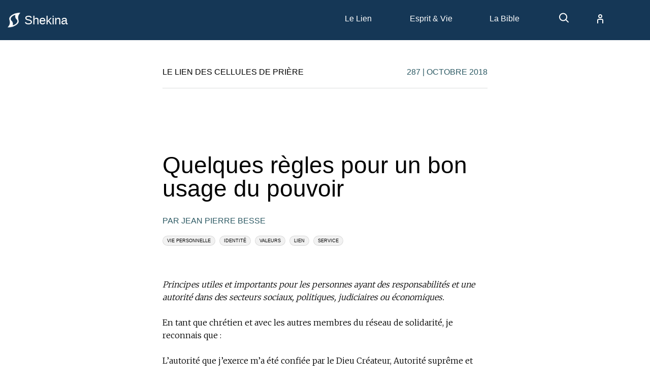

--- FILE ---
content_type: text/html; charset=utf-8
request_url: https://www.shekina.com/articles/quelques-regles-pour-un-bon-usage-du-pouvoir
body_size: 14658
content:
<!DOCTYPE html>
<html lang="fr">
  <head>
      <title>Quelques règles pour un bon usage du pouvoir | Shekina.com</title>
      <meta property="og:title" content="Quelques règles pour un bon usage du pouvoir | Shekina.com" />
    <meta name="csrf-param" content="authenticity_token" />
<meta name="csrf-token" content="MApzMmXI5U031WmcPRGmGYsp60GaqYOSXqMhcNIoLqw1c31Hv4oP2YjQiXihh91X_BEEvMBNXir4TpxKe0gN3A" />

      <meta name="description" content="Principes utiles et importants pour les personnes ayant des responsabilités et une autorité dans .... Par Jean Pierre Besse" />
      <meta property="og:description" content="Principes utiles et importants pour les personnes ayant des responsabilités et une autorité dans .... Par Jean Pierre Besse" />

    <meta property="og:image" content="https://www.shekina.com/assets/shekina-image-og-c1c9d2e785b937a24a97c7513af04f26ba286acd6633020ed96f618bf1ea092f.jpg" />

    <meta name="viewport" content="width=device-width, initial-scale=1" />
    <link rel="icon" type="image/x-icon" href="/images/fav/shekina-favicon.ico" />
    <link rel="stylesheet" href="/assets/application-c69b738d4e56351400e79d0b70c65d0b885d579073faf7fed9219bbfd47f3279.css" media="all" data-turbo-track="reload" />
    <script type="importmap" data-turbo-track="reload">{
  "imports": {
    "application": "/assets/application-99f82182dacb3b1695e892159fcbce84473e84f8b63653a884468c83110abe01.js",
    "@hotwired/turbo-rails": "/assets/turbo.min-54c6518e89454f60020efccddebe32dc640d2b99ccea68ab2549b4a17a48badc.js",
    "@hotwired/stimulus": "/assets/stimulus.min-085cbb907215351eef31927934770d36572b06fbef365cf10a468e0e92aa9360.js",
    "@hotwired/stimulus-loading": "/assets/stimulus-loading-14efbd10d22778ecdb2e23ce2ffa2101049d702a57d3d1795f8609f2b8db4818.js",
    "controllers/admin_controller": "/assets/controllers/admin_controller-748faa5db7c7c333e3fd4e202381780aceda03b49ea8e135dae476021f80c9b1.js",
    "controllers/admin_tags_controller": "/assets/controllers/admin_tags_controller-849ca0effeb299b4a47825f21ffb9a34819174085022d2ee0475f1c04be1a7cf.js",
    "controllers/application": "/assets/controllers/application-6136809c0992a40188f74aee346d917e7fa751aba879e589f999530430cbe385.js",
    "controllers/articles_controller": "/assets/controllers/articles_controller-204a2765fc90a3d1aa9388b6b9e90b237c83af9fecd9998a5c6ecb4b0f778359.js",
    "controllers/hello_controller": "/assets/controllers/hello_controller-5c4edef27e2d976871206edc77f7f17cc6c7e13e4fa1d42c12b2b8ddd5c481ec.js",
    "controllers": "/assets/controllers/index-f524f386a3f65c03c87fff5a7b2567abc0be5ca8518bcd63281effa88c73d1af.js",
    "controllers/navigation_controller": "/assets/controllers/navigation_controller-979a787d7984d80f11e6561ccb6e46cd1ae6e6991200358861f251a7ab3dac9d.js",
    "controllers/resources_controller": "/assets/controllers/resources_controller-9a5015b6e4ef8f9be7cae6b6ba41396796befa84674f3c6d0289320759e4f28c.js"
  }
}</script>
<link rel="modulepreload" href="/assets/application-99f82182dacb3b1695e892159fcbce84473e84f8b63653a884468c83110abe01.js">
<link rel="modulepreload" href="/assets/turbo.min-54c6518e89454f60020efccddebe32dc640d2b99ccea68ab2549b4a17a48badc.js">
<link rel="modulepreload" href="/assets/stimulus.min-085cbb907215351eef31927934770d36572b06fbef365cf10a468e0e92aa9360.js">
<link rel="modulepreload" href="/assets/stimulus-loading-14efbd10d22778ecdb2e23ce2ffa2101049d702a57d3d1795f8609f2b8db4818.js">
<script src="/assets/es-module-shims.min-a6301aad9b0b2a561b024753a7c8634a951e359f1a6c5c1974085e7342b6b5c6.js" async="async" data-turbo-track="reload"></script>
<script type="module">import "application"</script>
    <link rel="preconnect" href="https://shekina.s3.amazonaws.com">
    <link rel="dns-prefetch" href="https://shekina.s3.amazonaws.com">
    <link rel="preconnect" href="https://fonts.googleapis.com">
    <link rel="preconnect" href="https://fonts.gstatic.com" crossorigin>
    <link href="https://fonts.googleapis.com/css2?family=Merriweather:wght@300;400;700&display=swap" rel="stylesheet">
    <!-- Global site tag (gtag.js) - Google Analytics -->
    <script async src="https://www.googletagmanager.com/gtag/js?id=UA-97638599-1"></script>
    <link rel="stylesheet" type="text/css" href="https://unpkg.com/trix@2.0.8/dist/trix.css">
    <script type="text/javascript" src="https://unpkg.com/trix@2.0.8/dist/trix.umd.min.js"></script>

    <script>
      window.dataLayer = window.dataLayer || [];
      function gtag(){dataLayer.push(arguments);}
      gtag('js', new Date());

      gtag('config', 'UA-97638599-1');
    </script>
  </head>

  <body>
    <header data-controller="navigation" data-navigation-active-class="active">
      <div class="global--header">
        <div class="header--wrapper">
          <div class="header__logo">
            <a title="Accueil" class="logo" href="/">
              <img width="25" height="29" src="/assets/shekina-logo-44a442f49bad0bb222f9afbc111e0ed058d91660112b11aa6a1a4b6938188c77.png" />
              Shekina
</a>          </div>
          <div class="header--nav__wrapper">
            <span class="header--nav__mobile" data-action="click->navigation#toggleMobileMenu">
              <svg>
                <use xlink:href="https://www.shekina.com/assets/icons/icons-defs-af86b81f669b684b91c23bce5f975c64292b0a17f8e7e1b3005440232272839c.svg#menu"></use>
              </svg>
            </span>
            <ul class="header--nav" data-navigation-target="nav">
              <li class="has-dropdown" data-action="click->navigation#toggleDropdown">
                <span class="" aria-label="le lien des cellules de prière">Le Lien</span>
                <ul class="dropdown dropdown--mobile">
                  <li><a href="/lien-des-cellules-de-prieres">Le journal</a></li>
                  <li><a href="/lien/oeuvre">L&#39;oeuvre</a></li>
                  <li><a href="/lien/articles">Articles</a></li>
                  <li><a href="/lien/archives">Archives</a></li>
                  <li><a href="/lien/ressources">Ressources</a></li>
                  <li><a href="/lien/conseils">Conseils</a></li>
                  <li><a href="/lien/contacter-le-lien">Contact</a></li>
                </ul>
              </li>
              <li class="has-dropdown" data-action="click->navigation#toggleDropdown">
                <span class="", aria-label="Esprit et vie">Esprit & Vie</span>
                <ul class="dropdown dropdown--mobile">
                  <li><a href="/esprit-vie">Présentation</a></li>
                  <li><a href="/esprit-vie/formations">Formations</a></li>
                  <li><a href="/esprit-vie/charte">La Charte+</a></li>
                  <li><a href="/esprit-vie/ressources">Ressources</a></li>
                </ul>
              </li>
              <li class="has-dropdown" data-action="click->navigation#toggleDropdown">
                <span class="" aria-label="La Bible">La Bible</span>
                <ul class="dropdown dropdown--mobile">
                  <li><a href="/bible">Présentation</a></li>
                  <li><a href="/bible/ressources">Ressources</a></li>
                  <li><a href="/bible/flash-bible">Flash Bible</a></li>
                </ul>
              </li>
              <li>
                <a aria-label="recherche" href="/resources">
                <svg>
                  <use xlink:href="https://www.shekina.com/assets/icons/icons-defs-af86b81f669b684b91c23bce5f975c64292b0a17f8e7e1b3005440232272839c.svg#search"></use>
                </svg>
</a>              </li>
              <li style="display: none;">
                <a class="btn--search" aria-label="recherche" href="/recherche">
                <svg>
                  <use xlink:href="https://www.shekina.com/assets/icons/icons-defs-af86b81f669b684b91c23bce5f975c64292b0a17f8e7e1b3005440232272839c.svg#search"></use>
                </svg>
</a>              </li>
              <li class="has-dropdown dropdown--user" data-action="click->navigation#toggleDropdown">
                <a class="btn--search" title="Compte" aria-label="compte" href="/compte">
                <svg>
                  <use xlink:href="https://www.shekina.com/assets/icons/icons-defs-af86b81f669b684b91c23bce5f975c64292b0a17f8e7e1b3005440232272839c.svg#user"></use>
                </svg>
</a>                <ul class="dropdown--user dropdown">
                    <li><a title="Connexion" aria-label="connexion" href="/connexion">Connexion</a></li>
                    <li><a title="S&#39;inscrire" aria-label="inscription" href="/inscription">S&#39;inscrire</a></li>
                </ul>
              </li>
            </ul>
          </div>
        </div>
        <div id="notice" class="notice--wrapper" data-navigation-target="notice">
</div>

      </div>
    </header>
    <main>
  <article class="article--wrapper content--wrapper">
    <div class="article--header">
      <h2>Le Lien des cellules de prière</h2>
      <span class="gamma">287 | Octobre 2018</span>
    </div>
    <div id="article-top" class="article--title">
      <h1>Quelques règles pour un bon usage du pouvoir</h1>
      <div class="article__author">
        <h5>Par Jean Pierre Besse</h5>
      </div>
          
<div class="tag--wrapper">
        <span class="tag">Vie personnelle</span>
        <span class="tag">Identité</span>
        <span class="tag">Valeurs</span>
        <span class="tag">Lien</span>
        <span class="tag">Service</span>
</div>
    </div>
    <div class="article--content">
        <div class="trix-content">
  <p><span><em>Principes utiles et importants pour les personnes ayant des responsabilités et une autorité dans des secteurs sociaux, politiques, judiciaires ou économiques.</em></span><br> </p><p><span>En tant que chrétien et avec les autres membres du réseau de solidarité, je reconnais que :</span><br><br><span>L’autorité que j’exerce m’a été confiée par le Dieu Créateur, Autorité suprême et seule indépendante, devant qui je suis redevable en premier. <br><br>Je n’oublie pas que ce pouvoir m’a été confié dans un domaine </span><span><em>précis et limité</em></span><span>, régi par des principes, des lois, des statuts de droit public.<br><br>Le but de ce pouvoir est d’établir les conditions favorables à l’exercice de la justice et de la liberté, en vue du bien-être de tous ceux et toutes celles qui sont personnellement sous mon autorité ou en dépendent.<br><br>Il est aussi d’exercer une responsabilité de gestion pour le bien général de ma sphère d’autorité et, par suite, de la Société entière, sans négliger les faibles et les minorités, dans les limites du respect de la création.<br><br>Les sources de la justice et de la liberté que je suis responsable de sauvegarder et de promouvoir se trouvent dans la Parole révélée du Dieu tri-unitaire, dont </span><span><em>la Bible</em></span><span> est le témoignage normatif et dont </span><span><em>Jésus-Christ</em></span><span> est l’expression incarnée et parfaite. Je vais donc exercer mon mandat en accord avec cette révélation et ces principes, en puisant mes forces dans la communion du Seigneur agissant par </span><span><em>l’Esprit Saint</em></span><span>.</span><br><br><span>Si je dirige ou participe à la gestion d’une entreprise, je crois que :</span><br><br><span>Dieu rendra mon activité favorable à celle-ci si j’observe les principes ci-dessus.<br><br>Je serai quelqu’un à qui l’on peut faire confiance, en particulier dans les affaires d’argent.<br><br>Je ne confonds pas ma position politique avec la tribune d’un évangéliste et ne cherche pas à imposer le Royaume de Dieu, même si je défends les valeurs bibliques et cherche à assurer la liberté pour l’Église d’annoncer l’Évangile.<br><br>Même si la recherche de la justice et du bien commun dans l’honnêteté me limite dans la course sans fin et sans merci vers le succès et le triomphe individuel ou clanique, selon le monde présent et pécheur, je fais confiance qu’à moyen et long terme, la faveur gratuite de Dieu sera libérée et assurera ma vie et celle de ma famille, de mon entreprise ou de mon département, selon la promesse de Jésus (Mt.6.33).</span><br><br><span>En conséquence, je m’engage, avec ceux qui partagent les mêmes valeurs :</span><br><br><span><em>À soumettre chaque jour mon autorité à celle de Dieu</em></span><span>, dans l’esprit du Psaume 2 par exemple. C’est le Seigneur qui règne et c’est Lui qui s’est fait, en Jésus, serviteur pour le salut de tous ! La finalité de ce pouvoir est </span><span><em>la gloire de Dieu</em></span><span> le Père, dans l’humanité réconciliée et régénérée par Lui.</span></p>
</div>

    </div>
    <div class="img--wrapper article--img__wrapper">
    </div>
  </article>
  <section class="article--wrapper content--wrapper">
  <div class="article--footer">
    <div class="img--wrapper lien-logo">
      <img src="/assets/media-lien/lien-priere-logo-d8378b227ee127a5d07ea0e0c84d7f16f596f46dd45a46c1abe2185b3969e992.png" />
    </div>
    <div class="btn--wrapper">
      <a href="#article-top" class="btn btn-secondary">Haut de page</a>
    </div>
  </div>
</section>

</main>

    <footer>
      <div class="global--footer">
        <div class="content--wrapper">
          <div class="footer--wrapper">
            <div class="logo footer__logo">
              <img src="/assets/shekina-logo-44a442f49bad0bb222f9afbc111e0ed058d91660112b11aa6a1a4b6938188c77.png" />
              Shekina
            </div>
            <div class="footer__top">
              <ul class="footer__nav">
                <li><a aria-label="à propos de shekina.com" href="/a-propos">À propos</a></li>
                <li><a aria-label="contacter le site shekina" href="/contact">Nous contacter</a></li>
              </ul>
              <ul class="footer__nav">
                <li><a aria-label="le journal du lien" href="/lien-des-cellules-de-prieres">Journal du Lien</a></li>
                <li><a aria-label="choisis la vie" href="/esprit-vie/formations">Choisis La Vie</a></li>
                <li><a aria-label="flash bible" href="/bible/flash-bible">Flash Bible</a></li>
              </ul>
              <ul class="footer__nav">
                <li><a aria-label="ressources bibliques" href="/resources">Ressources bibliques</a></li>
                <li><a aria-label="livres bibliques" href="/books">Livres</a></li>
                <li><a aria-label="vidéos bibliques" href="/videos">Vidéos</a></li>
              </ul>
            </div>
            <ul class="footer__bottom">
              <li> 2026 © Shékina. Tous droits réservés</li>
              <li><a aria-label="politique de confidentialité" href="/politique-de-confidentialite">Politique de confidentialité</a></li>
              <li><a aria-label="conditions utilisations" href="/conditions-utilisation">Conditions d&#39;utilisation</a></li>
            </ul>
          </div>
        </div>
      </div>
    </footer>
  </body>
</html>


--- FILE ---
content_type: application/javascript
request_url: https://www.shekina.com/assets/controllers/application-6136809c0992a40188f74aee346d917e7fa751aba879e589f999530430cbe385.js
body_size: -589
content:
import { Application } from "@hotwired/stimulus"

const application = Application.start()

// Configure Stimulus development experience  
application.debug = true
window.Stimulus   = application

export { application } 
;


--- FILE ---
content_type: application/javascript
request_url: https://www.shekina.com/assets/controllers/hello_controller-5c4edef27e2d976871206edc77f7f17cc6c7e13e4fa1d42c12b2b8ddd5c481ec.js
body_size: -595
content:
import { Controller } from "@hotwired/stimulus"

export default class extends Controller {
  connect() {
    console.log("Hello controller connected!")
    console.log("Stimulus is working!")
  }
} 
;


--- FILE ---
content_type: application/javascript
request_url: https://www.shekina.com/assets/controllers/index-f524f386a3f65c03c87fff5a7b2567abc0be5ca8518bcd63281effa88c73d1af.js
body_size: -171
content:
// Import and register all your controllers from the importmap under controllers/*

import { application } from "controllers/application"

console.log("📋 Controllers index.js loaded!")
console.log("Stimulus application:", application)

// Eager load all controllers defined in the import map under controllers/**/*_controller
import { eagerLoadControllersFrom } from "@hotwired/stimulus-loading"
console.log("🔄 About to eager load controllers...")
eagerLoadControllersFrom("controllers", application) 
;


--- FILE ---
content_type: text/javascript; charset=utf-8
request_url: https://unpkg.com/trix@2.0.8/dist/trix.umd.min.js
body_size: 40695
content:
/*
Trix 2.0.8
Copyright © 2023 37signals, LLC
 */
!function(t,e){"object"==typeof exports&&"undefined"!=typeof module?module.exports=e():"function"==typeof define&&define.amd?define(e):(t="undefined"!=typeof globalThis?globalThis:t||self).Trix=e()}(this,(function(){"use strict";var t="2.0.8";const e="[data-trix-attachment]",i={preview:{presentation:"gallery",caption:{name:!0,size:!0}},file:{caption:{size:!0}}},n={default:{tagName:"div",parse:!1},quote:{tagName:"blockquote",nestable:!0},heading1:{tagName:"h1",terminal:!0,breakOnReturn:!0,group:!1},code:{tagName:"pre",terminal:!0,text:{plaintext:!0}},bulletList:{tagName:"ul",parse:!1},bullet:{tagName:"li",listAttribute:"bulletList",group:!1,nestable:!0,test(t){return r(t.parentNode)===n[this.listAttribute].tagName}},numberList:{tagName:"ol",parse:!1},number:{tagName:"li",listAttribute:"numberList",group:!1,nestable:!0,test(t){return r(t.parentNode)===n[this.listAttribute].tagName}},attachmentGallery:{tagName:"div",exclusive:!0,terminal:!0,parse:!1,group:!1}},r=t=>{var e;return null==t||null===(e=t.tagName)||void 0===e?void 0:e.toLowerCase()},o=navigator.userAgent.match(/android\s([0-9]+.*Chrome)/i),s=o&&parseInt(o[1]);var a={composesExistingText:/Android.*Chrome/.test(navigator.userAgent),recentAndroid:s&&s>12,samsungAndroid:s&&navigator.userAgent.match(/Android.*SM-/),forcesObjectResizing:/Trident.*rv:11/.test(navigator.userAgent),supportsInputEvents:"undefined"!=typeof InputEvent&&["data","getTargetRanges","inputType"].every((t=>t in InputEvent.prototype))},l={attachFiles:"Attach Files",bold:"Bold",bullets:"Bullets",byte:"Byte",bytes:"Bytes",captionPlaceholder:"Add a caption…",code:"Code",heading1:"Heading",indent:"Increase Level",italic:"Italic",link:"Link",numbers:"Numbers",outdent:"Decrease Level",quote:"Quote",redo:"Redo",remove:"Remove",strike:"Strikethrough",undo:"Undo",unlink:"Unlink",url:"URL",urlPlaceholder:"Enter a URL…",GB:"GB",KB:"KB",MB:"MB",PB:"PB",TB:"TB"};const c=[l.bytes,l.KB,l.MB,l.GB,l.TB,l.PB];var u={prefix:"IEC",precision:2,formatter(t){switch(t){case 0:return"0 ".concat(l.bytes);case 1:return"1 ".concat(l.byte);default:let e;"SI"===this.prefix?e=1e3:"IEC"===this.prefix&&(e=1024);const i=Math.floor(Math.log(t)/Math.log(e)),n=(t/Math.pow(e,i)).toFixed(this.precision).replace(/0*$/,"").replace(/\.$/,"");return"".concat(n," ").concat(c[i])}}};const h="\ufeff",d=" ",g=function(t){for(const e in t){const i=t[e];this[e]=i}return this},m=document.documentElement,p=m.matches,f=function(t){let{onElement:e,matchingSelector:i,withCallback:n,inPhase:r,preventDefault:o,times:s}=arguments.length>1&&void 0!==arguments[1]?arguments[1]:{};const a=e||m,l=i,c="capturing"===r,u=function(t){null!=s&&0==--s&&u.destroy();const e=A(t.target,{matchingSelector:l});null!=e&&(null==n||n.call(e,t,e),o&&t.preventDefault())};return u.destroy=()=>a.removeEventListener(t,u,c),a.addEventListener(t,u,c),u},b=function(t){let{onElement:e,bubbles:i,cancelable:n,attributes:r}=arguments.length>1&&void 0!==arguments[1]?arguments[1]:{};const o=null!=e?e:m;i=!1!==i,n=!1!==n;const s=document.createEvent("Events");return s.initEvent(t,i,n),null!=r&&g.call(s,r),o.dispatchEvent(s)},v=function(t,e){if(1===(null==t?void 0:t.nodeType))return p.call(t,e)},A=function(t){let{matchingSelector:e,untilNode:i}=arguments.length>1&&void 0!==arguments[1]?arguments[1]:{};for(;t&&t.nodeType!==Node.ELEMENT_NODE;)t=t.parentNode;if(null!=t){if(null==e)return t;if(t.closest&&null==i)return t.closest(e);for(;t&&t!==i;){if(v(t,e))return t;t=t.parentNode}}},x=t=>document.activeElement!==t&&y(t,document.activeElement),y=function(t,e){if(t&&e)for(;e;){if(e===t)return!0;e=e.parentNode}},C=function(t){var e;if(null===(e=t)||void 0===e||!e.parentNode)return;let i=0;for(t=t.previousSibling;t;)i++,t=t.previousSibling;return i},R=t=>{var e;return null==t||null===(e=t.parentNode)||void 0===e?void 0:e.removeChild(t)},S=function(t){let{onlyNodesOfType:e,usingFilter:i,expandEntityReferences:n}=arguments.length>1&&void 0!==arguments[1]?arguments[1]:{};const r=(()=>{switch(e){case"element":return NodeFilter.SHOW_ELEMENT;case"text":return NodeFilter.SHOW_TEXT;case"comment":return NodeFilter.SHOW_COMMENT;default:return NodeFilter.SHOW_ALL}})();return document.createTreeWalker(t,r,null!=i?i:null,!0===n)},E=t=>{var e;return null==t||null===(e=t.tagName)||void 0===e?void 0:e.toLowerCase()},k=function(t){let e,i,n=arguments.length>1&&void 0!==arguments[1]?arguments[1]:{};"object"==typeof t?(n=t,t=n.tagName):n={attributes:n};const r=document.createElement(t);if(null!=n.editable&&(null==n.attributes&&(n.attributes={}),n.attributes.contenteditable=n.editable),n.attributes)for(e in n.attributes)i=n.attributes[e],r.setAttribute(e,i);if(n.style)for(e in n.style)i=n.style[e],r.style[e]=i;if(n.data)for(e in n.data)i=n.data[e],r.dataset[e]=i;return n.className&&n.className.split(" ").forEach((t=>{r.classList.add(t)})),n.textContent&&(r.textContent=n.textContent),n.childNodes&&[].concat(n.childNodes).forEach((t=>{r.appendChild(t)})),r};let L;const D=function(){if(null!=L)return L;L=[];for(const t in n){const e=n[t];e.tagName&&L.push(e.tagName)}return L},w=t=>B(null==t?void 0:t.firstChild),T=function(t){let{strict:e}=arguments.length>1&&void 0!==arguments[1]?arguments[1]:{strict:!0};return e?B(t):B(t)||!B(t.firstChild)&&function(t){return D().includes(E(t))&&!D().includes(E(t.firstChild))}(t)},B=t=>F(t)&&"block"===(null==t?void 0:t.data),F=t=>(null==t?void 0:t.nodeType)===Node.COMMENT_NODE,I=function(t){let{name:e}=arguments.length>1&&void 0!==arguments[1]?arguments[1]:{};if(t)return O(t)?t.data===h?!e||t.parentNode.dataset.trixCursorTarget===e:void 0:I(t.firstChild)},P=t=>v(t,e),N=t=>O(t)&&""===(null==t?void 0:t.data),O=t=>(null==t?void 0:t.nodeType)===Node.TEXT_NODE,M={level2Enabled:!0,getLevel(){return this.level2Enabled&&a.supportsInputEvents?2:0},pickFiles(t){const e=k("input",{type:"file",multiple:!0,hidden:!0,id:this.fileInputId});e.addEventListener("change",(()=>{t(e.files),R(e)})),R(document.getElementById(this.fileInputId)),document.body.appendChild(e),e.click()}};var j={removeBlankTableCells:!1,tableCellSeparator:" | ",tableRowSeparator:"\n"},W={bold:{tagName:"strong",inheritable:!0,parser(t){const e=window.getComputedStyle(t);return"bold"===e.fontWeight||e.fontWeight>=600}},italic:{tagName:"em",inheritable:!0,parser:t=>"italic"===window.getComputedStyle(t).fontStyle},href:{groupTagName:"a",parser(t){const i="a:not(".concat(e,")"),n=t.closest(i);if(n)return n.getAttribute("href")}},strike:{tagName:"del",inheritable:!0},frozen:{style:{backgroundColor:"highlight"}}},U={getDefaultHTML:()=>'<div class="trix-button-row">\n      <span class="trix-button-group trix-button-group--text-tools" data-trix-button-group="text-tools">\n        <button type="button" class="trix-button trix-button--icon trix-button--icon-bold" data-trix-attribute="bold" data-trix-key="b" title="'.concat(l.bold,'" tabindex="-1">').concat(l.bold,'</button>\n        <button type="button" class="trix-button trix-button--icon trix-button--icon-italic" data-trix-attribute="italic" data-trix-key="i" title="').concat(l.italic,'" tabindex="-1">').concat(l.italic,'</button>\n        <button type="button" class="trix-button trix-button--icon trix-button--icon-strike" data-trix-attribute="strike" title="').concat(l.strike,'" tabindex="-1">').concat(l.strike,'</button>\n        <button type="button" class="trix-button trix-button--icon trix-button--icon-link" data-trix-attribute="href" data-trix-action="link" data-trix-key="k" title="').concat(l.link,'" tabindex="-1">').concat(l.link,'</button>\n      </span>\n\n      <span class="trix-button-group trix-button-group--block-tools" data-trix-button-group="block-tools">\n        <button type="button" class="trix-button trix-button--icon trix-button--icon-heading-1" data-trix-attribute="heading1" title="').concat(l.heading1,'" tabindex="-1">').concat(l.heading1,'</button>\n        <button type="button" class="trix-button trix-button--icon trix-button--icon-quote" data-trix-attribute="quote" title="').concat(l.quote,'" tabindex="-1">').concat(l.quote,'</button>\n        <button type="button" class="trix-button trix-button--icon trix-button--icon-code" data-trix-attribute="code" title="').concat(l.code,'" tabindex="-1">').concat(l.code,'</button>\n        <button type="button" class="trix-button trix-button--icon trix-button--icon-bullet-list" data-trix-attribute="bullet" title="').concat(l.bullets,'" tabindex="-1">').concat(l.bullets,'</button>\n        <button type="button" class="trix-button trix-button--icon trix-button--icon-number-list" data-trix-attribute="number" title="').concat(l.numbers,'" tabindex="-1">').concat(l.numbers,'</button>\n        <button type="button" class="trix-button trix-button--icon trix-button--icon-decrease-nesting-level" data-trix-action="decreaseNestingLevel" title="').concat(l.outdent,'" tabindex="-1">').concat(l.outdent,'</button>\n        <button type="button" class="trix-button trix-button--icon trix-button--icon-increase-nesting-level" data-trix-action="increaseNestingLevel" title="').concat(l.indent,'" tabindex="-1">').concat(l.indent,'</button>\n      </span>\n\n      <span class="trix-button-group trix-button-group--file-tools" data-trix-button-group="file-tools">\n        <button type="button" class="trix-button trix-button--icon trix-button--icon-attach" data-trix-action="attachFiles" title="').concat(l.attachFiles,'" tabindex="-1">').concat(l.attachFiles,'</button>\n      </span>\n\n      <span class="trix-button-group-spacer"></span>\n\n      <span class="trix-button-group trix-button-group--history-tools" data-trix-button-group="history-tools">\n        <button type="button" class="trix-button trix-button--icon trix-button--icon-undo" data-trix-action="undo" data-trix-key="z" title="').concat(l.undo,'" tabindex="-1">').concat(l.undo,'</button>\n        <button type="button" class="trix-button trix-button--icon trix-button--icon-redo" data-trix-action="redo" data-trix-key="shift+z" title="').concat(l.redo,'" tabindex="-1">').concat(l.redo,'</button>\n      </span>\n    </div>\n\n    <div class="trix-dialogs" data-trix-dialogs>\n      <div class="trix-dialog trix-dialog--link" data-trix-dialog="href" data-trix-dialog-attribute="href">\n        <div class="trix-dialog__link-fields">\n          <input type="url" name="href" class="trix-input trix-input--dialog" placeholder="').concat(l.urlPlaceholder,'" aria-label="').concat(l.url,'" required data-trix-input>\n          <div class="trix-button-group">\n            <input type="button" class="trix-button trix-button--dialog" value="').concat(l.link,'" data-trix-method="setAttribute">\n            <input type="button" class="trix-button trix-button--dialog" value="').concat(l.unlink,'" data-trix-method="removeAttribute">\n          </div>\n        </div>\n      </div>\n    </div>')};const q={interval:5e3};var V=Object.freeze({__proto__:null,attachments:i,blockAttributes:n,browser:a,css:{attachment:"attachment",attachmentCaption:"attachment__caption",attachmentCaptionEditor:"attachment__caption-editor",attachmentMetadata:"attachment__metadata",attachmentMetadataContainer:"attachment__metadata-container",attachmentName:"attachment__name",attachmentProgress:"attachment__progress",attachmentSize:"attachment__size",attachmentToolbar:"attachment__toolbar",attachmentGallery:"attachment-gallery"},fileSize:u,input:M,keyNames:{8:"backspace",9:"tab",13:"return",27:"escape",37:"left",39:"right",46:"delete",68:"d",72:"h",79:"o"},lang:l,parser:j,textAttributes:W,toolbar:U,undo:q});class z{static proxyMethod(t){const{name:e,toMethod:i,toProperty:n,optional:r}=_(t);this.prototype[e]=function(){let t,o;var s,a;i?o=r?null===(s=this[i])||void 0===s?void 0:s.call(this):this[i]():n&&(o=this[n]);return r?(t=null===(a=o)||void 0===a?void 0:a[e],t?H.call(t,o,arguments):void 0):(t=o[e],H.call(t,o,arguments))}}}const _=function(t){const e=t.match(J);if(!e)throw new Error("can't parse @proxyMethod expression: ".concat(t));const i={name:e[4]};return null!=e[2]?i.toMethod=e[1]:i.toProperty=e[1],null!=e[3]&&(i.optional=!0),i},{apply:H}=Function.prototype,J=new RegExp("^(.+?)(\\(\\))?(\\?)?\\.(.+?)$");var K,G,$;class X extends z{static box(){let t=arguments.length>0&&void 0!==arguments[0]?arguments[0]:"";return t instanceof this?t:this.fromUCS2String(null==t?void 0:t.toString())}static fromUCS2String(t){return new this(t,tt(t))}static fromCodepoints(t){return new this(et(t),t)}constructor(t,e){super(...arguments),this.ucs2String=t,this.codepoints=e,this.length=this.codepoints.length,this.ucs2Length=this.ucs2String.length}offsetToUCS2Offset(t){return et(this.codepoints.slice(0,Math.max(0,t))).length}offsetFromUCS2Offset(t){return tt(this.ucs2String.slice(0,Math.max(0,t))).length}slice(){return this.constructor.fromCodepoints(this.codepoints.slice(...arguments))}charAt(t){return this.slice(t,t+1)}isEqualTo(t){return this.constructor.box(t).ucs2String===this.ucs2String}toJSON(){return this.ucs2String}getCacheKey(){return this.ucs2String}toString(){return this.ucs2String}}const Y=1===(null===(K=Array.from)||void 0===K?void 0:K.call(Array,"👼").length),Q=null!=(null===(G=" ".codePointAt)||void 0===G?void 0:G.call(" ",0)),Z=" 👼"===(null===($=String.fromCodePoint)||void 0===$?void 0:$.call(String,32,128124));let tt,et;tt=Y&&Q?t=>Array.from(t).map((t=>t.codePointAt(0))):function(t){const e=[];let i=0;const{length:n}=t;for(;i<n;){let r=t.charCodeAt(i++);if(55296<=r&&r<=56319&&i<n){const e=t.charCodeAt(i++);56320==(64512&e)?r=((1023&r)<<10)+(1023&e)+65536:i--}e.push(r)}return e},et=Z?t=>String.fromCodePoint(...Array.from(t||[])):function(t){return(()=>{const e=[];return Array.from(t).forEach((t=>{let i="";t>65535&&(t-=65536,i+=String.fromCharCode(t>>>10&1023|55296),t=56320|1023&t),e.push(i+String.fromCharCode(t))})),e})().join("")};let it=0;class nt extends z{static fromJSONString(t){return this.fromJSON(JSON.parse(t))}constructor(){super(...arguments),this.id=++it}hasSameConstructorAs(t){return this.constructor===(null==t?void 0:t.constructor)}isEqualTo(t){return this===t}inspect(){const t=[],e=this.contentsForInspection()||{};for(const i in e){const n=e[i];t.push("".concat(i,"=").concat(n))}return"#<".concat(this.constructor.name,":").concat(this.id).concat(t.length?" ".concat(t.join(", ")):"",">")}contentsForInspection(){}toJSONString(){return JSON.stringify(this)}toUTF16String(){return X.box(this)}getCacheKey(){return this.id.toString()}}const rt=function(){let t=arguments.length>0&&void 0!==arguments[0]?arguments[0]:[],e=arguments.length>1&&void 0!==arguments[1]?arguments[1]:[];if(t.length!==e.length)return!1;for(let i=0;i<t.length;i++){if(t[i]!==e[i])return!1}return!0},ot=function(t){const e=t.slice(0);for(var i=arguments.length,n=new Array(i>1?i-1:0),r=1;r<i;r++)n[r-1]=arguments[r];return e.splice(...n),e},st=/[\u05BE\u05C0\u05C3\u05D0-\u05EA\u05F0-\u05F4\u061B\u061F\u0621-\u063A\u0640-\u064A\u066D\u0671-\u06B7\u06BA-\u06BE\u06C0-\u06CE\u06D0-\u06D5\u06E5\u06E6\u200F\u202B\u202E\uFB1F-\uFB28\uFB2A-\uFB36\uFB38-\uFB3C\uFB3E\uFB40\uFB41\uFB43\uFB44\uFB46-\uFBB1\uFBD3-\uFD3D\uFD50-\uFD8F\uFD92-\uFDC7\uFDF0-\uFDFB\uFE70-\uFE72\uFE74\uFE76-\uFEFC]/,at=function(){const t=k("input",{dir:"auto",name:"x",dirName:"x.dir"}),e=k("textarea",{dir:"auto",name:"y",dirName:"y.dir"}),i=k("form");i.appendChild(t),i.appendChild(e);const n=function(){try{return new FormData(i).has(e.dirName)}catch(t){return!1}}(),r=function(){try{return t.matches(":dir(ltr),:dir(rtl)")}catch(t){return!1}}();return n?function(t){return e.value=t,new FormData(i).get(e.dirName)}:r?function(e){return t.value=e,t.matches(":dir(rtl)")?"rtl":"ltr"}:function(t){const e=t.trim().charAt(0);return st.test(e)?"rtl":"ltr"}}();let lt=null,ct=null,ut=null,ht=null;const dt=()=>(lt||(lt=ft().concat(mt())),lt),gt=t=>n[t],mt=()=>(ct||(ct=Object.keys(n)),ct),pt=t=>W[t],ft=()=>(ut||(ut=Object.keys(W)),ut),bt=function(t,e){vt(t).textContent=e.replace(/%t/g,t)},vt=function(t){const e=document.createElement("style");e.setAttribute("type","text/css"),e.setAttribute("data-tag-name",t.toLowerCase());const i=At();return i&&e.setAttribute("nonce",i),document.head.insertBefore(e,document.head.firstChild),e},At=function(){const t=xt("trix-csp-nonce")||xt("csp-nonce");if(t)return t.getAttribute("content")},xt=t=>document.head.querySelector("meta[name=".concat(t,"]")),yt={"application/x-trix-feature-detection":"test"},Ct=function(t){const e=t.getData("text/plain"),i=t.getData("text/html");if(!e||!i)return null==e?void 0:e.length;{const{body:t}=(new DOMParser).parseFromString(i,"text/html");if(t.textContent===e)return!t.querySelector("*")}},Rt=/Mac|^iP/.test(navigator.platform)?t=>t.metaKey:t=>t.ctrlKey,St=t=>setTimeout(t,1),Et=function(){let t=arguments.length>0&&void 0!==arguments[0]?arguments[0]:{};const e={};for(const i in t){const n=t[i];e[i]=n}return e},kt=function(){let t=arguments.length>0&&void 0!==arguments[0]?arguments[0]:{},e=arguments.length>1&&void 0!==arguments[1]?arguments[1]:{};if(Object.keys(t).length!==Object.keys(e).length)return!1;for(const i in t){if(t[i]!==e[i])return!1}return!0},Lt=function(t){if(null!=t)return Array.isArray(t)||(t=[t,t]),[Tt(t[0]),Tt(null!=t[1]?t[1]:t[0])]},Dt=function(t){if(null==t)return;const[e,i]=Lt(t);return Bt(e,i)},wt=function(t,e){if(null==t||null==e)return;const[i,n]=Lt(t),[r,o]=Lt(e);return Bt(i,r)&&Bt(n,o)},Tt=function(t){return"number"==typeof t?t:Et(t)},Bt=function(t,e){return"number"==typeof t?t===e:kt(t,e)};class Ft extends z{constructor(){super(...arguments),this.update=this.update.bind(this),this.selectionManagers=[]}start(){this.started||(this.started=!0,document.addEventListener("selectionchange",this.update,!0))}stop(){if(this.started)return this.started=!1,document.removeEventListener("selectionchange",this.update,!0)}registerSelectionManager(t){if(!this.selectionManagers.includes(t))return this.selectionManagers.push(t),this.start()}unregisterSelectionManager(t){if(this.selectionManagers=this.selectionManagers.filter((e=>e!==t)),0===this.selectionManagers.length)return this.stop()}notifySelectionManagersOfSelectionChange(){return this.selectionManagers.map((t=>t.selectionDidChange()))}update(){this.notifySelectionManagersOfSelectionChange()}reset(){this.update()}}const It=new Ft,Pt=function(){const t=window.getSelection();if(t.rangeCount>0)return t},Nt=function(){var t;const e=null===(t=Pt())||void 0===t?void 0:t.getRangeAt(0);if(e&&!Mt(e))return e},Ot=function(t){const e=window.getSelection();return e.removeAllRanges(),e.addRange(t),It.update()},Mt=t=>jt(t.startContainer)||jt(t.endContainer),jt=t=>!Object.getPrototypeOf(t),Wt=t=>t.replace(new RegExp("".concat(h),"g"),"").replace(new RegExp("".concat(d),"g")," "),Ut=new RegExp("[^\\S".concat(d,"]")),qt=t=>t.replace(new RegExp("".concat(Ut.source),"g")," ").replace(/\ {2,}/g," "),Vt=function(t,e){if(t.isEqualTo(e))return["",""];const i=zt(t,e),{length:n}=i.utf16String;let r;if(n){const{offset:o}=i,s=t.codepoints.slice(0,o).concat(t.codepoints.slice(o+n));r=zt(e,X.fromCodepoints(s))}else r=zt(e,t);return[i.utf16String.toString(),r.utf16String.toString()]},zt=function(t,e){let i=0,n=t.length,r=e.length;for(;i<n&&t.charAt(i).isEqualTo(e.charAt(i));)i++;for(;n>i+1&&t.charAt(n-1).isEqualTo(e.charAt(r-1));)n--,r--;return{utf16String:t.slice(i,n),offset:i}};class _t extends nt{static fromCommonAttributesOfObjects(){let t=arguments.length>0&&void 0!==arguments[0]?arguments[0]:[];if(!t.length)return new this;let e=Gt(t[0]),i=e.getKeys();return t.slice(1).forEach((t=>{i=e.getKeysCommonToHash(Gt(t)),e=e.slice(i)})),e}static box(t){return Gt(t)}constructor(){let t=arguments.length>0&&void 0!==arguments[0]?arguments[0]:{};super(...arguments),this.values=Kt(t)}add(t,e){return this.merge(Ht(t,e))}remove(t){return new _t(Kt(this.values,t))}get(t){return this.values[t]}has(t){return t in this.values}merge(t){return new _t(Jt(this.values,$t(t)))}slice(t){const e={};return Array.from(t).forEach((t=>{this.has(t)&&(e[t]=this.values[t])})),new _t(e)}getKeys(){return Object.keys(this.values)}getKeysCommonToHash(t){return t=Gt(t),this.getKeys().filter((e=>this.values[e]===t.values[e]))}isEqualTo(t){return rt(this.toArray(),Gt(t).toArray())}isEmpty(){return 0===this.getKeys().length}toArray(){if(!this.array){const t=[];for(const e in this.values){const i=this.values[e];t.push(t.push(e,i))}this.array=t.slice(0)}return this.array}toObject(){return Kt(this.values)}toJSON(){return this.toObject()}contentsForInspection(){return{values:JSON.stringify(this.values)}}}const Ht=function(t,e){const i={};return i[t]=e,i},Jt=function(t,e){const i=Kt(t);for(const t in e){const n=e[t];i[t]=n}return i},Kt=function(t,e){const i={};return Object.keys(t).sort().forEach((n=>{n!==e&&(i[n]=t[n])})),i},Gt=function(t){return t instanceof _t?t:new _t(t)},$t=function(t){return t instanceof _t?t.values:t};class Xt{static groupObjects(){let t,e=arguments.length>0&&void 0!==arguments[0]?arguments[0]:[],{depth:i,asTree:n}=arguments.length>1&&void 0!==arguments[1]?arguments[1]:{};n&&null==i&&(i=0);const r=[];return Array.from(e).forEach((e=>{var o;if(t){var s,a,l;if(null!==(s=e.canBeGrouped)&&void 0!==s&&s.call(e,i)&&null!==(a=(l=t[t.length-1]).canBeGroupedWith)&&void 0!==a&&a.call(l,e,i))return void t.push(e);r.push(new this(t,{depth:i,asTree:n})),t=null}null!==(o=e.canBeGrouped)&&void 0!==o&&o.call(e,i)?t=[e]:r.push(e)})),t&&r.push(new this(t,{depth:i,asTree:n})),r}constructor(){let t=arguments.length>0&&void 0!==arguments[0]?arguments[0]:[],{depth:e,asTree:i}=arguments.length>1?arguments[1]:void 0;this.objects=t,i&&(this.depth=e,this.objects=this.constructor.groupObjects(this.objects,{asTree:i,depth:this.depth+1}))}getObjects(){return this.objects}getDepth(){return this.depth}getCacheKey(){const t=["objectGroup"];return Array.from(this.getObjects()).forEach((e=>{t.push(e.getCacheKey())})),t.join("/")}}class Yt extends z{constructor(){let t=arguments.length>0&&void 0!==arguments[0]?arguments[0]:[];super(...arguments),this.objects={},Array.from(t).forEach((t=>{const e=JSON.stringify(t);null==this.objects[e]&&(this.objects[e]=t)}))}find(t){const e=JSON.stringify(t);return this.objects[e]}}class Qt{constructor(t){this.reset(t)}add(t){const e=Zt(t);this.elements[e]=t}remove(t){const e=Zt(t),i=this.elements[e];if(i)return delete this.elements[e],i}reset(){let t=arguments.length>0&&void 0!==arguments[0]?arguments[0]:[];return this.elements={},Array.from(t).forEach((t=>{this.add(t)})),t}}const Zt=t=>t.dataset.trixStoreKey;class te extends z{isPerforming(){return!0===this.performing}hasPerformed(){return!0===this.performed}hasSucceeded(){return this.performed&&this.succeeded}hasFailed(){return this.performed&&!this.succeeded}getPromise(){return this.promise||(this.promise=new Promise(((t,e)=>(this.performing=!0,this.perform(((i,n)=>{this.succeeded=i,this.performing=!1,this.performed=!0,this.succeeded?t(n):e(n)})))))),this.promise}perform(t){return t(!1)}release(){var t,e;null===(t=this.promise)||void 0===t||null===(e=t.cancel)||void 0===e||e.call(t),this.promise=null,this.performing=null,this.performed=null,this.succeeded=null}}te.proxyMethod("getPromise().then"),te.proxyMethod("getPromise().catch");class ee extends z{constructor(t){let e=arguments.length>1&&void 0!==arguments[1]?arguments[1]:{};super(...arguments),this.object=t,this.options=e,this.childViews=[],this.rootView=this}getNodes(){return this.nodes||(this.nodes=this.createNodes()),this.nodes.map((t=>t.cloneNode(!0)))}invalidate(){var t;return this.nodes=null,this.childViews=[],null===(t=this.parentView)||void 0===t?void 0:t.invalidate()}invalidateViewForObject(t){var e;return null===(e=this.findViewForObject(t))||void 0===e?void 0:e.invalidate()}findOrCreateCachedChildView(t,e,i){let n=this.getCachedViewForObject(e);return n?this.recordChildView(n):(n=this.createChildView(...arguments),this.cacheViewForObject(n,e)),n}createChildView(t,e){let i=arguments.length>2&&void 0!==arguments[2]?arguments[2]:{};e instanceof Xt&&(i.viewClass=t,t=ie);const n=new t(e,i);return this.recordChildView(n)}recordChildView(t){return t.parentView=this,t.rootView=this.rootView,this.childViews.push(t),t}getAllChildViews(){let t=[];return this.childViews.forEach((e=>{t.push(e),t=t.concat(e.getAllChildViews())})),t}findElement(){return this.findElementForObject(this.object)}findElementForObject(t){const e=null==t?void 0:t.id;if(e)return this.rootView.element.querySelector("[data-trix-id='".concat(e,"']"))}findViewForObject(t){for(const e of this.getAllChildViews())if(e.object===t)return e}getViewCache(){return this.rootView!==this?this.rootView.getViewCache():this.isViewCachingEnabled()?(this.viewCache||(this.viewCache={}),this.viewCache):void 0}isViewCachingEnabled(){return!1!==this.shouldCacheViews}enableViewCaching(){this.shouldCacheViews=!0}disableViewCaching(){this.shouldCacheViews=!1}getCachedViewForObject(t){var e;return null===(e=this.getViewCache())||void 0===e?void 0:e[t.getCacheKey()]}cacheViewForObject(t,e){const i=this.getViewCache();i&&(i[e.getCacheKey()]=t)}garbageCollectCachedViews(){const t=this.getViewCache();if(t){const e=this.getAllChildViews().concat(this).map((t=>t.object.getCacheKey()));for(const i in t)e.includes(i)||delete t[i]}}}class ie extends ee{constructor(){super(...arguments),this.objectGroup=this.object,this.viewClass=this.options.viewClass,delete this.options.viewClass}getChildViews(){return this.childViews.length||Array.from(this.objectGroup.getObjects()).forEach((t=>{this.findOrCreateCachedChildView(this.viewClass,t,this.options)})),this.childViews}createNodes(){const t=this.createContainerElement();return this.getChildViews().forEach((e=>{Array.from(e.getNodes()).forEach((e=>{t.appendChild(e)}))})),[t]}createContainerElement(){let t=arguments.length>0&&void 0!==arguments[0]?arguments[0]:this.objectGroup.getDepth();return this.getChildViews()[0].createContainerElement(t)}}const{css:ne}=V;class re extends ee{constructor(){super(...arguments),this.attachment=this.object,this.attachment.uploadProgressDelegate=this,this.attachmentPiece=this.options.piece}createContentNodes(){return[]}createNodes(){let t;const e=t=k({tagName:"figure",className:this.getClassName(),data:this.getData(),editable:!1}),i=this.getHref();return i&&(t=k({tagName:"a",editable:!1,attributes:{href:i,tabindex:-1}}),e.appendChild(t)),this.attachment.hasContent()?t.innerHTML=this.attachment.getContent():this.createContentNodes().forEach((e=>{t.appendChild(e)})),t.appendChild(this.createCaptionElement()),this.attachment.isPending()&&(this.progressElement=k({tagName:"progress",attributes:{class:ne.attachmentProgress,value:this.attachment.getUploadProgress(),max:100},data:{trixMutable:!0,trixStoreKey:["progressElement",this.attachment.id].join("/")}}),e.appendChild(this.progressElement)),[oe("left"),e,oe("right")]}createCaptionElement(){const t=k({tagName:"figcaption",className:ne.attachmentCaption}),e=this.attachmentPiece.getCaption();if(e)t.classList.add("".concat(ne.attachmentCaption,"--edited")),t.textContent=e;else{let e,i;const n=this.getCaptionConfig();if(n.name&&(e=this.attachment.getFilename()),n.size&&(i=this.attachment.getFormattedFilesize()),e){const i=k({tagName:"span",className:ne.attachmentName,textContent:e});t.appendChild(i)}if(i){e&&t.appendChild(document.createTextNode(" "));const n=k({tagName:"span",className:ne.attachmentSize,textContent:i});t.appendChild(n)}}return t}getClassName(){const t=[ne.attachment,"".concat(ne.attachment,"--").concat(this.attachment.getType())],e=this.attachment.getExtension();return e&&t.push("".concat(ne.attachment,"--").concat(e)),t.join(" ")}getData(){const t={trixAttachment:JSON.stringify(this.attachment),trixContentType:this.attachment.getContentType(),trixId:this.attachment.id},{attributes:e}=this.attachmentPiece;return e.isEmpty()||(t.trixAttributes=JSON.stringify(e)),this.attachment.isPending()&&(t.trixSerialize=!1),t}getHref(){if(!se(this.attachment.getContent(),"a"))return this.attachment.getHref()}getCaptionConfig(){var t;const e=this.attachment.getType(),n=Et(null===(t=i[e])||void 0===t?void 0:t.caption);return"file"===e&&(n.name=!0),n}findProgressElement(){var t;return null===(t=this.findElement())||void 0===t?void 0:t.querySelector("progress")}attachmentDidChangeUploadProgress(){const t=this.attachment.getUploadProgress(),e=this.findProgressElement();e&&(e.value=t)}}const oe=t=>k({tagName:"span",textContent:h,data:{trixCursorTarget:t,trixSerialize:!1}}),se=function(t,e){const i=k("div");return i.innerHTML=t||"",i.querySelector(e)};class ae extends re{constructor(){super(...arguments),this.attachment.previewDelegate=this}createContentNodes(){return this.image=k({tagName:"img",attributes:{src:""},data:{trixMutable:!0}}),this.refresh(this.image),[this.image]}createCaptionElement(){const t=super.createCaptionElement(...arguments);return t.textContent||t.setAttribute("data-trix-placeholder",l.captionPlaceholder),t}refresh(t){var e;t||(t=null===(e=this.findElement())||void 0===e?void 0:e.querySelector("img"));if(t)return this.updateAttributesForImage(t)}updateAttributesForImage(t){const e=this.attachment.getURL(),i=this.attachment.getPreviewURL();if(t.src=i||e,i===e)t.removeAttribute("data-trix-serialized-attributes");else{const i=JSON.stringify({src:e});t.setAttribute("data-trix-serialized-attributes",i)}const n=this.attachment.getWidth(),r=this.attachment.getHeight();null!=n&&(t.width=n),null!=r&&(t.height=r);const o=["imageElement",this.attachment.id,t.src,t.width,t.height].join("/");t.dataset.trixStoreKey=o}attachmentDidChangeAttributes(){return this.refresh(this.image),this.refresh()}}class le extends ee{constructor(){super(...arguments),this.piece=this.object,this.attributes=this.piece.getAttributes(),this.textConfig=this.options.textConfig,this.context=this.options.context,this.piece.attachment?this.attachment=this.piece.attachment:this.string=this.piece.toString()}createNodes(){let t=this.attachment?this.createAttachmentNodes():this.createStringNodes();const e=this.createElement();if(e){const i=function(t){for(;null!==(e=t)&&void 0!==e&&e.firstElementChild;){var e;t=t.firstElementChild}return t}(e);Array.from(t).forEach((t=>{i.appendChild(t)})),t=[e]}return t}createAttachmentNodes(){const t=this.attachment.isPreviewable()?ae:re;return this.createChildView(t,this.piece.attachment,{piece:this.piece}).getNodes()}createStringNodes(){var t;if(null!==(t=this.textConfig)&&void 0!==t&&t.plaintext)return[document.createTextNode(this.string)];{const t=[],e=this.string.split("\n");for(let i=0;i<e.length;i++){const n=e[i];if(i>0){const e=k("br");t.push(e)}if(n.length){const e=document.createTextNode(this.preserveSpaces(n));t.push(e)}}return t}}createElement(){let t,e,i;const n={};for(e in this.attributes){i=this.attributes[e];const o=pt(e);if(o){if(o.tagName){var r;const e=k(o.tagName);r?(r.appendChild(e),r=e):t=r=e}if(o.styleProperty&&(n[o.styleProperty]=i),o.style)for(e in o.style)i=o.style[e],n[e]=i}}if(Object.keys(n).length)for(e in t||(t=k("span")),n)i=n[e],t.style[e]=i;return t}createContainerElement(){for(const t in this.attributes){const e=this.attributes[t],i=pt(t);if(i&&i.groupTagName){const n={};return n[t]=e,k(i.groupTagName,n)}}}preserveSpaces(t){return this.context.isLast&&(t=t.replace(/\ $/,d)),t=t.replace(/(\S)\ {3}(\S)/g,"$1 ".concat(d," $2")).replace(/\ {2}/g,"".concat(d," ")).replace(/\ {2}/g," ".concat(d)),(this.context.isFirst||this.context.followsWhitespace)&&(t=t.replace(/^\ /,d)),t}}class ce extends ee{constructor(){super(...arguments),this.text=this.object,this.textConfig=this.options.textConfig}createNodes(){const t=[],e=Xt.groupObjects(this.getPieces()),i=e.length-1;for(let r=0;r<e.length;r++){const o=e[r],s={};0===r&&(s.isFirst=!0),r===i&&(s.isLast=!0),ue(n)&&(s.followsWhitespace=!0);const a=this.findOrCreateCachedChildView(le,o,{textConfig:this.textConfig,context:s});t.push(...Array.from(a.getNodes()||[]));var n=o}return t}getPieces(){return Array.from(this.text.getPieces()).filter((t=>!t.hasAttribute("blockBreak")))}}const ue=t=>/\s$/.test(null==t?void 0:t.toString()),{css:he}=V;class de extends ee{constructor(){super(...arguments),this.block=this.object,this.attributes=this.block.getAttributes()}createNodes(){const t=[document.createComment("block")];if(this.block.isEmpty())t.push(k("br"));else{var e;const i=null===(e=gt(this.block.getLastAttribute()))||void 0===e?void 0:e.text,n=this.findOrCreateCachedChildView(ce,this.block.text,{textConfig:i});t.push(...Array.from(n.getNodes()||[])),this.shouldAddExtraNewlineElement()&&t.push(k("br"))}if(this.attributes.length)return t;{let e;const{tagName:i}=n.default;this.block.isRTL()&&(e={dir:"rtl"});const r=k({tagName:i,attributes:e});return t.forEach((t=>r.appendChild(t))),[r]}}createContainerElement(t){let e,i;const n=this.attributes[t],{tagName:r}=gt(n);if(0===t&&this.block.isRTL()&&(e={dir:"rtl"}),"attachmentGallery"===n){const t=this.block.getBlockBreakPosition();i="".concat(he.attachmentGallery," ").concat(he.attachmentGallery,"--").concat(t)}return k({tagName:r,className:i,attributes:e})}shouldAddExtraNewlineElement(){return/\n\n$/.test(this.block.toString())}}class ge extends ee{static render(t){const e=k("div"),i=new this(t,{element:e});return i.render(),i.sync(),e}constructor(){super(...arguments),this.element=this.options.element,this.elementStore=new Qt,this.setDocument(this.object)}setDocument(t){t.isEqualTo(this.document)||(this.document=this.object=t)}render(){if(this.childViews=[],this.shadowElement=k("div"),!this.document.isEmpty()){const t=Xt.groupObjects(this.document.getBlocks(),{asTree:!0});Array.from(t).forEach((t=>{const e=this.findOrCreateCachedChildView(de,t);Array.from(e.getNodes()).map((t=>this.shadowElement.appendChild(t)))}))}}isSynced(){return pe(this.shadowElement,this.element)}sync(){const t=this.createDocumentFragmentForSync();for(;this.element.lastChild;)this.element.removeChild(this.element.lastChild);return this.element.appendChild(t),this.didSync()}didSync(){return this.elementStore.reset(me(this.element)),St((()=>this.garbageCollectCachedViews()))}createDocumentFragmentForSync(){const t=document.createDocumentFragment();return Array.from(this.shadowElement.childNodes).forEach((e=>{t.appendChild(e.cloneNode(!0))})),Array.from(me(t)).forEach((t=>{const e=this.elementStore.remove(t);e&&t.parentNode.replaceChild(e,t)})),t}}const me=t=>t.querySelectorAll("[data-trix-store-key]"),pe=(t,e)=>fe(t.innerHTML)===fe(e.innerHTML),fe=t=>t.replace(/&nbsp;/g," ");function be(t){var e,i;function n(e,i){try{var o=t[e](i),s=o.value,a=s instanceof ve;Promise.resolve(a?s.v:s).then((function(i){if(a){var l="return"===e?"return":"next";if(!s.k||i.done)return n(l,i);i=t[l](i).value}r(o.done?"return":"normal",i)}),(function(t){n("throw",t)}))}catch(t){r("throw",t)}}function r(t,r){switch(t){case"return":e.resolve({value:r,done:!0});break;case"throw":e.reject(r);break;default:e.resolve({value:r,done:!1})}(e=e.next)?n(e.key,e.arg):i=null}this._invoke=function(t,r){return new Promise((function(o,s){var a={key:t,arg:r,resolve:o,reject:s,next:null};i?i=i.next=a:(e=i=a,n(t,r))}))},"function"!=typeof t.return&&(this.return=void 0)}function ve(t,e){this.v=t,this.k=e}function Ae(t,e,i){return(e=xe(e))in t?Object.defineProperty(t,e,{value:i,enumerable:!0,configurable:!0,writable:!0}):t[e]=i,t}function xe(t){var e=function(t,e){if("object"!=typeof t||null===t)return t;var i=t[Symbol.toPrimitive];if(void 0!==i){var n=i.call(t,e||"default");if("object"!=typeof n)return n;throw new TypeError("@@toPrimitive must return a primitive value.")}return("string"===e?String:Number)(t)}(t,"string");return"symbol"==typeof e?e:String(e)}be.prototype["function"==typeof Symbol&&Symbol.asyncIterator||"@@asyncIterator"]=function(){return this},be.prototype.next=function(t){return this._invoke("next",t)},be.prototype.throw=function(t){return this._invoke("throw",t)},be.prototype.return=function(t){return this._invoke("return",t)};class ye extends nt{static registerType(t,e){e.type=t,this.types[t]=e}static fromJSON(t){const e=this.types[t.type];if(e)return e.fromJSON(t)}constructor(t){let e=arguments.length>1&&void 0!==arguments[1]?arguments[1]:{};super(...arguments),this.attributes=_t.box(e)}copyWithAttributes(t){return new this.constructor(this.getValue(),t)}copyWithAdditionalAttributes(t){return this.copyWithAttributes(this.attributes.merge(t))}copyWithoutAttribute(t){return this.copyWithAttributes(this.attributes.remove(t))}copy(){return this.copyWithAttributes(this.attributes)}getAttribute(t){return this.attributes.get(t)}getAttributesHash(){return this.attributes}getAttributes(){return this.attributes.toObject()}hasAttribute(t){return this.attributes.has(t)}hasSameStringValueAsPiece(t){return t&&this.toString()===t.toString()}hasSameAttributesAsPiece(t){return t&&(this.attributes===t.attributes||this.attributes.isEqualTo(t.attributes))}isBlockBreak(){return!1}isEqualTo(t){return super.isEqualTo(...arguments)||this.hasSameConstructorAs(t)&&this.hasSameStringValueAsPiece(t)&&this.hasSameAttributesAsPiece(t)}isEmpty(){return 0===this.length}isSerializable(){return!0}toJSON(){return{type:this.constructor.type,attributes:this.getAttributes()}}contentsForInspection(){return{type:this.constructor.type,attributes:this.attributes.inspect()}}canBeGrouped(){return this.hasAttribute("href")}canBeGroupedWith(t){return this.getAttribute("href")===t.getAttribute("href")}getLength(){return this.length}canBeConsolidatedWith(t){return!1}}Ae(ye,"types",{});class Ce extends te{constructor(t){super(...arguments),this.url=t}perform(t){const e=new Image;e.onload=()=>(e.width=this.width=e.naturalWidth,e.height=this.height=e.naturalHeight,t(!0,e)),e.onerror=()=>t(!1),e.src=this.url}}class Re extends nt{static attachmentForFile(t){const e=new this(this.attributesForFile(t));return e.setFile(t),e}static attributesForFile(t){return new _t({filename:t.name,filesize:t.size,contentType:t.type})}static fromJSON(t){return new this(t)}constructor(){let t=arguments.length>0&&void 0!==arguments[0]?arguments[0]:{};super(t),this.releaseFile=this.releaseFile.bind(this),this.attributes=_t.box(t),this.didChangeAttributes()}getAttribute(t){return this.attributes.get(t)}hasAttribute(t){return this.attributes.has(t)}getAttributes(){return this.attributes.toObject()}setAttributes(){let t=arguments.length>0&&void 0!==arguments[0]?arguments[0]:{};const e=this.attributes.merge(t);var i,n,r,o;if(!this.attributes.isEqualTo(e))return this.attributes=e,this.didChangeAttributes(),null===(i=this.previewDelegate)||void 0===i||null===(n=i.attachmentDidChangeAttributes)||void 0===n||n.call(i,this),null===(r=this.delegate)||void 0===r||null===(o=r.attachmentDidChangeAttributes)||void 0===o?void 0:o.call(r,this)}didChangeAttributes(){if(this.isPreviewable())return this.preloadURL()}isPending(){return null!=this.file&&!(this.getURL()||this.getHref())}isPreviewable(){return this.attributes.has("previewable")?this.attributes.get("previewable"):Re.previewablePattern.test(this.getContentType())}getType(){return this.hasContent()?"content":this.isPreviewable()?"preview":"file"}getURL(){return this.attributes.get("url")}getHref(){return this.attributes.get("href")}getFilename(){return this.attributes.get("filename")||""}getFilesize(){return this.attributes.get("filesize")}getFormattedFilesize(){const t=this.attributes.get("filesize");return"number"==typeof t?u.formatter(t):""}getExtension(){var t;return null===(t=this.getFilename().match(/\.(\w+)$/))||void 0===t?void 0:t[1].toLowerCase()}getContentType(){return this.attributes.get("contentType")}hasContent(){return this.attributes.has("content")}getContent(){return this.attributes.get("content")}getWidth(){return this.attributes.get("width")}getHeight(){return this.attributes.get("height")}getFile(){return this.file}setFile(t){if(this.file=t,this.isPreviewable())return this.preloadFile()}releaseFile(){this.releasePreloadedFile(),this.file=null}getUploadProgress(){return null!=this.uploadProgress?this.uploadProgress:0}setUploadProgress(t){var e,i;if(this.uploadProgress!==t)return this.uploadProgress=t,null===(e=this.uploadProgressDelegate)||void 0===e||null===(i=e.attachmentDidChangeUploadProgress)||void 0===i?void 0:i.call(e,this)}toJSON(){return this.getAttributes()}getCacheKey(){return[super.getCacheKey(...arguments),this.attributes.getCacheKey(),this.getPreviewURL()].join("/")}getPreviewURL(){return this.previewURL||this.preloadingURL}setPreviewURL(t){var e,i,n,r;if(t!==this.getPreviewURL())return this.previewURL=t,null===(e=this.previewDelegate)||void 0===e||null===(i=e.attachmentDidChangeAttributes)||void 0===i||i.call(e,this),null===(n=this.delegate)||void 0===n||null===(r=n.attachmentDidChangePreviewURL)||void 0===r?void 0:r.call(n,this)}preloadURL(){return this.preload(this.getURL(),this.releaseFile)}preloadFile(){if(this.file)return this.fileObjectURL=URL.createObjectURL(this.file),this.preload(this.fileObjectURL)}releasePreloadedFile(){this.fileObjectURL&&(URL.revokeObjectURL(this.fileObjectURL),this.fileObjectURL=null)}preload(t,e){if(t&&t!==this.getPreviewURL()){this.preloadingURL=t;return new Ce(t).then((i=>{let{width:n,height:r}=i;return this.getWidth()&&this.getHeight()||this.setAttributes({width:n,height:r}),this.preloadingURL=null,this.setPreviewURL(t),null==e?void 0:e()})).catch((()=>(this.preloadingURL=null,null==e?void 0:e())))}}}Ae(Re,"previewablePattern",/^image(\/(gif|png|webp|jpe?g)|$)/);class Se extends ye{static fromJSON(t){return new this(Re.fromJSON(t.attachment),t.attributes)}constructor(t){super(...arguments),this.attachment=t,this.length=1,this.ensureAttachmentExclusivelyHasAttribute("href"),this.attachment.hasContent()||this.removeProhibitedAttributes()}ensureAttachmentExclusivelyHasAttribute(t){this.hasAttribute(t)&&(this.attachment.hasAttribute(t)||this.attachment.setAttributes(this.attributes.slice([t])),this.attributes=this.attributes.remove(t))}removeProhibitedAttributes(){const t=this.attributes.slice(Se.permittedAttributes);t.isEqualTo(this.attributes)||(this.attributes=t)}getValue(){return this.attachment}isSerializable(){return!this.attachment.isPending()}getCaption(){return this.attributes.get("caption")||""}isEqualTo(t){var e;return super.isEqualTo(t)&&this.attachment.id===(null==t||null===(e=t.attachment)||void 0===e?void 0:e.id)}toString(){return"￼"}toJSON(){const t=super.toJSON(...arguments);return t.attachment=this.attachment,t}getCacheKey(){return[super.getCacheKey(...arguments),this.attachment.getCacheKey()].join("/")}toConsole(){return JSON.stringify(this.toString())}}Ae(Se,"permittedAttributes",["caption","presentation"]),ye.registerType("attachment",Se);class Ee extends ye{static fromJSON(t){return new this(t.string,t.attributes)}constructor(t){super(...arguments),this.string=(t=>t.replace(/\r\n?/g,"\n"))(t),this.length=this.string.length}getValue(){return this.string}toString(){return this.string.toString()}isBlockBreak(){return"\n"===this.toString()&&!0===this.getAttribute("blockBreak")}toJSON(){const t=super.toJSON(...arguments);return t.string=this.string,t}canBeConsolidatedWith(t){return t&&this.hasSameConstructorAs(t)&&this.hasSameAttributesAsPiece(t)}consolidateWith(t){return new this.constructor(this.toString()+t.toString(),this.attributes)}splitAtOffset(t){let e,i;return 0===t?(e=null,i=this):t===this.length?(e=this,i=null):(e=new this.constructor(this.string.slice(0,t),this.attributes),i=new this.constructor(this.string.slice(t),this.attributes)),[e,i]}toConsole(){let{string:t}=this;return t.length>15&&(t=t.slice(0,14)+"…"),JSON.stringify(t.toString())}}ye.registerType("string",Ee);class ke extends nt{static box(t){return t instanceof this?t:new this(t)}constructor(){let t=arguments.length>0&&void 0!==arguments[0]?arguments[0]:[];super(...arguments),this.objects=t.slice(0),this.length=this.objects.length}indexOf(t){return this.objects.indexOf(t)}splice(){for(var t=arguments.length,e=new Array(t),i=0;i<t;i++)e[i]=arguments[i];return new this.constructor(ot(this.objects,...e))}eachObject(t){return this.objects.map(((e,i)=>t(e,i)))}insertObjectAtIndex(t,e){return this.splice(e,0,t)}insertSplittableListAtIndex(t,e){return this.splice(e,0,...t.objects)}insertSplittableListAtPosition(t,e){const[i,n]=this.splitObjectAtPosition(e);return new this.constructor(i).insertSplittableListAtIndex(t,n)}editObjectAtIndex(t,e){return this.replaceObjectAtIndex(e(this.objects[t]),t)}replaceObjectAtIndex(t,e){return this.splice(e,1,t)}removeObjectAtIndex(t){return this.splice(t,1)}getObjectAtIndex(t){return this.objects[t]}getSplittableListInRange(t){const[e,i,n]=this.splitObjectsAtRange(t);return new this.constructor(e.slice(i,n+1))}selectSplittableList(t){const e=this.objects.filter((e=>t(e)));return new this.constructor(e)}removeObjectsInRange(t){const[e,i,n]=this.splitObjectsAtRange(t);return new this.constructor(e).splice(i,n-i+1)}transformObjectsInRange(t,e){const[i,n,r]=this.splitObjectsAtRange(t),o=i.map(((t,i)=>n<=i&&i<=r?e(t):t));return new this.constructor(o)}splitObjectsAtRange(t){let e,[i,n,r]=this.splitObjectAtPosition(De(t));return[i,e]=new this.constructor(i).splitObjectAtPosition(we(t)+r),[i,n,e-1]}getObjectAtPosition(t){const{index:e}=this.findIndexAndOffsetAtPosition(t);return this.objects[e]}splitObjectAtPosition(t){let e,i;const{index:n,offset:r}=this.findIndexAndOffsetAtPosition(t),o=this.objects.slice(0);if(null!=n)if(0===r)e=n,i=0;else{const t=this.getObjectAtIndex(n),[s,a]=t.splitAtOffset(r);o.splice(n,1,s,a),e=n+1,i=s.getLength()-r}else e=o.length,i=0;return[o,e,i]}consolidate(){const t=[];let e=this.objects[0];return this.objects.slice(1).forEach((i=>{var n,r;null!==(n=(r=e).canBeConsolidatedWith)&&void 0!==n&&n.call(r,i)?e=e.consolidateWith(i):(t.push(e),e=i)})),e&&t.push(e),new this.constructor(t)}consolidateFromIndexToIndex(t,e){const i=this.objects.slice(0).slice(t,e+1),n=new this.constructor(i).consolidate().toArray();return this.splice(t,i.length,...n)}findIndexAndOffsetAtPosition(t){let e,i=0;for(e=0;e<this.objects.length;e++){const n=i+this.objects[e].getLength();if(i<=t&&t<n)return{index:e,offset:t-i};i=n}return{index:null,offset:null}}findPositionAtIndexAndOffset(t,e){let i=0;for(let n=0;n<this.objects.length;n++){const r=this.objects[n];if(n<t)i+=r.getLength();else if(n===t){i+=e;break}}return i}getEndPosition(){return null==this.endPosition&&(this.endPosition=0,this.objects.forEach((t=>this.endPosition+=t.getLength()))),this.endPosition}toString(){return this.objects.join("")}toArray(){return this.objects.slice(0)}toJSON(){return this.toArray()}isEqualTo(t){return super.isEqualTo(...arguments)||Le(this.objects,null==t?void 0:t.objects)}contentsForInspection(){return{objects:"[".concat(this.objects.map((t=>t.inspect())).join(", "),"]")}}}const Le=function(t){let e=arguments.length>1&&void 0!==arguments[1]?arguments[1]:[];if(t.length!==e.length)return!1;let i=!0;for(let n=0;n<t.length;n++){const r=t[n];i&&!r.isEqualTo(e[n])&&(i=!1)}return i},De=t=>t[0],we=t=>t[1];class Te extends nt{static textForAttachmentWithAttributes(t,e){return new this([new Se(t,e)])}static textForStringWithAttributes(t,e){return new this([new Ee(t,e)])}static fromJSON(t){return new this(Array.from(t).map((t=>ye.fromJSON(t))))}constructor(){let t=arguments.length>0&&void 0!==arguments[0]?arguments[0]:[];super(...arguments);const e=t.filter((t=>!t.isEmpty()));this.pieceList=new ke(e)}copy(){return this.copyWithPieceList(this.pieceList)}copyWithPieceList(t){return new this.constructor(t.consolidate().toArray())}copyUsingObjectMap(t){const e=this.getPieces().map((e=>t.find(e)||e));return new this.constructor(e)}appendText(t){return this.insertTextAtPosition(t,this.getLength())}insertTextAtPosition(t,e){return this.copyWithPieceList(this.pieceList.insertSplittableListAtPosition(t.pieceList,e))}removeTextAtRange(t){return this.copyWithPieceList(this.pieceList.removeObjectsInRange(t))}replaceTextAtRange(t,e){return this.removeTextAtRange(e).insertTextAtPosition(t,e[0])}moveTextFromRangeToPosition(t,e){if(t[0]<=e&&e<=t[1])return;const i=this.getTextAtRange(t),n=i.getLength();return t[0]<e&&(e-=n),this.removeTextAtRange(t).insertTextAtPosition(i,e)}addAttributeAtRange(t,e,i){const n={};return n[t]=e,this.addAttributesAtRange(n,i)}addAttributesAtRange(t,e){return this.copyWithPieceList(this.pieceList.transformObjectsInRange(e,(e=>e.copyWithAdditionalAttributes(t))))}removeAttributeAtRange(t,e){return this.copyWithPieceList(this.pieceList.transformObjectsInRange(e,(e=>e.copyWithoutAttribute(t))))}setAttributesAtRange(t,e){return this.copyWithPieceList(this.pieceList.transformObjectsInRange(e,(e=>e.copyWithAttributes(t))))}getAttributesAtPosition(t){var e;return(null===(e=this.pieceList.getObjectAtPosition(t))||void 0===e?void 0:e.getAttributes())||{}}getCommonAttributes(){const t=Array.from(this.pieceList.toArray()).map((t=>t.getAttributes()));return _t.fromCommonAttributesOfObjects(t).toObject()}getCommonAttributesAtRange(t){return this.getTextAtRange(t).getCommonAttributes()||{}}getExpandedRangeForAttributeAtOffset(t,e){let i,n=i=e;const r=this.getLength();for(;n>0&&this.getCommonAttributesAtRange([n-1,i])[t];)n--;for(;i<r&&this.getCommonAttributesAtRange([e,i+1])[t];)i++;return[n,i]}getTextAtRange(t){return this.copyWithPieceList(this.pieceList.getSplittableListInRange(t))}getStringAtRange(t){return this.pieceList.getSplittableListInRange(t).toString()}getStringAtPosition(t){return this.getStringAtRange([t,t+1])}startsWithString(t){return this.getStringAtRange([0,t.length])===t}endsWithString(t){const e=this.getLength();return this.getStringAtRange([e-t.length,e])===t}getAttachmentPieces(){return this.pieceList.toArray().filter((t=>!!t.attachment))}getAttachments(){return this.getAttachmentPieces().map((t=>t.attachment))}getAttachmentAndPositionById(t){let e=0;for(const n of this.pieceList.toArray()){var i;if((null===(i=n.attachment)||void 0===i?void 0:i.id)===t)return{attachment:n.attachment,position:e};e+=n.length}return{attachment:null,position:null}}getAttachmentById(t){const{attachment:e}=this.getAttachmentAndPositionById(t);return e}getRangeOfAttachment(t){const e=this.getAttachmentAndPositionById(t.id),i=e.position;if(t=e.attachment)return[i,i+1]}updateAttributesForAttachment(t,e){const i=this.getRangeOfAttachment(e);return i?this.addAttributesAtRange(t,i):this}getLength(){return this.pieceList.getEndPosition()}isEmpty(){return 0===this.getLength()}isEqualTo(t){var e;return super.isEqualTo(t)||(null==t||null===(e=t.pieceList)||void 0===e?void 0:e.isEqualTo(this.pieceList))}isBlockBreak(){return 1===this.getLength()&&this.pieceList.getObjectAtIndex(0).isBlockBreak()}eachPiece(t){return this.pieceList.eachObject(t)}getPieces(){return this.pieceList.toArray()}getPieceAtPosition(t){return this.pieceList.getObjectAtPosition(t)}contentsForInspection(){return{pieceList:this.pieceList.inspect()}}toSerializableText(){const t=this.pieceList.selectSplittableList((t=>t.isSerializable()));return this.copyWithPieceList(t)}toString(){return this.pieceList.toString()}toJSON(){return this.pieceList.toJSON()}toConsole(){return JSON.stringify(this.pieceList.toArray().map((t=>JSON.parse(t.toConsole()))))}getDirection(){return at(this.toString())}isRTL(){return"rtl"===this.getDirection()}}class Be extends nt{static fromJSON(t){return new this(Te.fromJSON(t.text),t.attributes)}constructor(t,e){super(...arguments),this.text=Fe(t||new Te),this.attributes=e||[]}isEmpty(){return this.text.isBlockBreak()}isEqualTo(t){return!!super.isEqualTo(t)||this.text.isEqualTo(null==t?void 0:t.text)&&rt(this.attributes,null==t?void 0:t.attributes)}copyWithText(t){return new Be(t,this.attributes)}copyWithoutText(){return this.copyWithText(null)}copyWithAttributes(t){return new Be(this.text,t)}copyWithoutAttributes(){return this.copyWithAttributes(null)}copyUsingObjectMap(t){const e=t.find(this.text);return e?this.copyWithText(e):this.copyWithText(this.text.copyUsingObjectMap(t))}addAttribute(t){const e=this.attributes.concat(je(t));return this.copyWithAttributes(e)}removeAttribute(t){const{listAttribute:e}=gt(t),i=Ue(Ue(this.attributes,t),e);return this.copyWithAttributes(i)}removeLastAttribute(){return this.removeAttribute(this.getLastAttribute())}getLastAttribute(){return We(this.attributes)}getAttributes(){return this.attributes.slice(0)}getAttributeLevel(){return this.attributes.length}getAttributeAtLevel(t){return this.attributes[t-1]}hasAttribute(t){return this.attributes.includes(t)}hasAttributes(){return this.getAttributeLevel()>0}getLastNestableAttribute(){return We(this.getNestableAttributes())}getNestableAttributes(){return this.attributes.filter((t=>gt(t).nestable))}getNestingLevel(){return this.getNestableAttributes().length}decreaseNestingLevel(){const t=this.getLastNestableAttribute();return t?this.removeAttribute(t):this}increaseNestingLevel(){const t=this.getLastNestableAttribute();if(t){const e=this.attributes.lastIndexOf(t),i=ot(this.attributes,e+1,0,...je(t));return this.copyWithAttributes(i)}return this}getListItemAttributes(){return this.attributes.filter((t=>gt(t).listAttribute))}isListItem(){var t;return null===(t=gt(this.getLastAttribute()))||void 0===t?void 0:t.listAttribute}isTerminalBlock(){var t;return null===(t=gt(this.getLastAttribute()))||void 0===t?void 0:t.terminal}breaksOnReturn(){var t;return null===(t=gt(this.getLastAttribute()))||void 0===t?void 0:t.breakOnReturn}findLineBreakInDirectionFromPosition(t,e){const i=this.toString();let n;switch(t){case"forward":n=i.indexOf("\n",e);break;case"backward":n=i.slice(0,e).lastIndexOf("\n")}if(-1!==n)return n}contentsForInspection(){return{text:this.text.inspect(),attributes:this.attributes}}toString(){return this.text.toString()}toJSON(){return{text:this.text,attributes:this.attributes}}getDirection(){return this.text.getDirection()}isRTL(){return this.text.isRTL()}getLength(){return this.text.getLength()}canBeConsolidatedWith(t){return!this.hasAttributes()&&!t.hasAttributes()&&this.getDirection()===t.getDirection()}consolidateWith(t){const e=Te.textForStringWithAttributes("\n"),i=this.getTextWithoutBlockBreak().appendText(e);return this.copyWithText(i.appendText(t.text))}splitAtOffset(t){let e,i;return 0===t?(e=null,i=this):t===this.getLength()?(e=this,i=null):(e=this.copyWithText(this.text.getTextAtRange([0,t])),i=this.copyWithText(this.text.getTextAtRange([t,this.getLength()]))),[e,i]}getBlockBreakPosition(){return this.text.getLength()-1}getTextWithoutBlockBreak(){return Oe(this.text)?this.text.getTextAtRange([0,this.getBlockBreakPosition()]):this.text.copy()}canBeGrouped(t){return this.attributes[t]}canBeGroupedWith(t,e){const i=t.getAttributes(),r=i[e],o=this.attributes[e];return o===r&&!(!1===gt(o).group&&!(()=>{if(!ht){ht=[];for(const t in n){const{listAttribute:e}=n[t];null!=e&&ht.push(e)}}return ht})().includes(i[e+1]))&&(this.getDirection()===t.getDirection()||t.isEmpty())}}const Fe=function(t){return t=Ie(t),t=Ne(t)},Ie=function(t){let e=!1;const i=t.getPieces();let n=i.slice(0,i.length-1);const r=i[i.length-1];return r?(n=n.map((t=>t.isBlockBreak()?(e=!0,Me(t)):t)),e?new Te([...n,r]):t):t},Pe=Te.textForStringWithAttributes("\n",{blockBreak:!0}),Ne=function(t){return Oe(t)?t:t.appendText(Pe)},Oe=function(t){const e=t.getLength();if(0===e)return!1;return t.getTextAtRange([e-1,e]).isBlockBreak()},Me=t=>t.copyWithoutAttribute("blockBreak"),je=function(t){const{listAttribute:e}=gt(t);return e?[e,t]:[t]},We=t=>t.slice(-1)[0],Ue=function(t,e){const i=t.lastIndexOf(e);return-1===i?t:ot(t,i,1)};class qe extends nt{static fromJSON(t){return new this(Array.from(t).map((t=>Be.fromJSON(t))))}static fromString(t,e){const i=Te.textForStringWithAttributes(t,e);return new this([new Be(i)])}constructor(){let t=arguments.length>0&&void 0!==arguments[0]?arguments[0]:[];super(...arguments),0===t.length&&(t=[new Be]),this.blockList=ke.box(t)}isEmpty(){const t=this.getBlockAtIndex(0);return 1===this.blockList.length&&t.isEmpty()&&!t.hasAttributes()}copy(){const t=(arguments.length>0&&void 0!==arguments[0]?arguments[0]:{}).consolidateBlocks?this.blockList.consolidate().toArray():this.blockList.toArray();return new this.constructor(t)}copyUsingObjectsFromDocument(t){const e=new Yt(t.getObjects());return this.copyUsingObjectMap(e)}copyUsingObjectMap(t){const e=this.getBlocks().map((e=>t.find(e)||e.copyUsingObjectMap(t)));return new this.constructor(e)}copyWithBaseBlockAttributes(){let t=arguments.length>0&&void 0!==arguments[0]?arguments[0]:[];const e=this.getBlocks().map((e=>{const i=t.concat(e.getAttributes());return e.copyWithAttributes(i)}));return new this.constructor(e)}replaceBlock(t,e){const i=this.blockList.indexOf(t);return-1===i?this:new this.constructor(this.blockList.replaceObjectAtIndex(e,i))}insertDocumentAtRange(t,e){const{blockList:i}=t;e=Lt(e);let[n]=e;const{index:r,offset:o}=this.locationFromPosition(n);let s=this;const a=this.getBlockAtPosition(n);return Dt(e)&&a.isEmpty()&&!a.hasAttributes()?s=new this.constructor(s.blockList.removeObjectAtIndex(r)):a.getBlockBreakPosition()===o&&n++,s=s.removeTextAtRange(e),new this.constructor(s.blockList.insertSplittableListAtPosition(i,n))}mergeDocumentAtRange(t,e){let i,n;e=Lt(e);const[r]=e,o=this.locationFromPosition(r),s=this.getBlockAtIndex(o.index).getAttributes(),a=t.getBaseBlockAttributes(),l=s.slice(-a.length);if(rt(a,l)){const e=s.slice(0,-a.length);i=t.copyWithBaseBlockAttributes(e)}else i=t.copy({consolidateBlocks:!0}).copyWithBaseBlockAttributes(s);const c=i.getBlockCount(),u=i.getBlockAtIndex(0);if(rt(s,u.getAttributes())){const t=u.getTextWithoutBlockBreak();if(n=this.insertTextAtRange(t,e),c>1){i=new this.constructor(i.getBlocks().slice(1));const e=r+t.getLength();n=n.insertDocumentAtRange(i,e)}}else n=this.insertDocumentAtRange(i,e);return n}insertTextAtRange(t,e){e=Lt(e);const[i]=e,{index:n,offset:r}=this.locationFromPosition(i),o=this.removeTextAtRange(e);return new this.constructor(o.blockList.editObjectAtIndex(n,(e=>e.copyWithText(e.text.insertTextAtPosition(t,r)))))}removeTextAtRange(t){let e;t=Lt(t);const[i,n]=t;if(Dt(t))return this;const[r,o]=Array.from(this.locationRangeFromRange(t)),s=r.index,a=r.offset,l=this.getBlockAtIndex(s),c=o.index,u=o.offset,h=this.getBlockAtIndex(c);if(n-i==1&&l.getBlockBreakPosition()===a&&h.getBlockBreakPosition()!==u&&"\n"===h.text.getStringAtPosition(u))e=this.blockList.editObjectAtIndex(c,(t=>t.copyWithText(t.text.removeTextAtRange([u,u+1]))));else{let t;const i=l.text.getTextAtRange([0,a]),n=h.text.getTextAtRange([u,h.getLength()]),r=i.appendText(n);t=s!==c&&0===a&&l.getAttributeLevel()>=h.getAttributeLevel()?h.copyWithText(r):l.copyWithText(r);const o=c+1-s;e=this.blockList.splice(s,o,t)}return new this.constructor(e)}moveTextFromRangeToPosition(t,e){let i;t=Lt(t);const[n,r]=t;if(n<=e&&e<=r)return this;let o=this.getDocumentAtRange(t),s=this.removeTextAtRange(t);const a=n<e;a&&(e-=o.getLength());const[l,...c]=o.getBlocks();return 0===c.length?(i=l.getTextWithoutBlockBreak(),a&&(e+=1)):i=l.text,s=s.insertTextAtRange(i,e),0===c.length?s:(o=new this.constructor(c),e+=i.getLength(),s.insertDocumentAtRange(o,e))}addAttributeAtRange(t,e,i){let{blockList:n}=this;return this.eachBlockAtRange(i,((i,r,o)=>n=n.editObjectAtIndex(o,(function(){return gt(t)?i.addAttribute(t,e):r[0]===r[1]?i:i.copyWithText(i.text.addAttributeAtRange(t,e,r))})))),new this.constructor(n)}addAttribute(t,e){let{blockList:i}=this;return this.eachBlock(((n,r)=>i=i.editObjectAtIndex(r,(()=>n.addAttribute(t,e))))),new this.constructor(i)}removeAttributeAtRange(t,e){let{blockList:i}=this;return this.eachBlockAtRange(e,(function(e,n,r){gt(t)?i=i.editObjectAtIndex(r,(()=>e.removeAttribute(t))):n[0]!==n[1]&&(i=i.editObjectAtIndex(r,(()=>e.copyWithText(e.text.removeAttributeAtRange(t,n)))))})),new this.constructor(i)}updateAttributesForAttachment(t,e){const i=this.getRangeOfAttachment(e),[n]=Array.from(i),{index:r}=this.locationFromPosition(n),o=this.getTextAtIndex(r);return new this.constructor(this.blockList.editObjectAtIndex(r,(i=>i.copyWithText(o.updateAttributesForAttachment(t,e)))))}removeAttributeForAttachment(t,e){const i=this.getRangeOfAttachment(e);return this.removeAttributeAtRange(t,i)}insertBlockBreakAtRange(t){let e;t=Lt(t);const[i]=t,{offset:n}=this.locationFromPosition(i),r=this.removeTextAtRange(t);return 0===n&&(e=[new Be]),new this.constructor(r.blockList.insertSplittableListAtPosition(new ke(e),i))}applyBlockAttributeAtRange(t,e,i){const n=this.expandRangeToLineBreaksAndSplitBlocks(i);let r=n.document;i=n.range;const o=gt(t);if(o.listAttribute){r=r.removeLastListAttributeAtRange(i,{exceptAttributeName:t});const e=r.convertLineBreaksToBlockBreaksInRange(i);r=e.document,i=e.range}else r=o.exclusive?r.removeBlockAttributesAtRange(i):o.terminal?r.removeLastTerminalAttributeAtRange(i):r.consolidateBlocksAtRange(i);return r.addAttributeAtRange(t,e,i)}removeLastListAttributeAtRange(t){let e=arguments.length>1&&void 0!==arguments[1]?arguments[1]:{},{blockList:i}=this;return this.eachBlockAtRange(t,(function(t,n,r){const o=t.getLastAttribute();o&&gt(o).listAttribute&&o!==e.exceptAttributeName&&(i=i.editObjectAtIndex(r,(()=>t.removeAttribute(o))))})),new this.constructor(i)}removeLastTerminalAttributeAtRange(t){let{blockList:e}=this;return this.eachBlockAtRange(t,(function(t,i,n){const r=t.getLastAttribute();r&&gt(r).terminal&&(e=e.editObjectAtIndex(n,(()=>t.removeAttribute(r))))})),new this.constructor(e)}removeBlockAttributesAtRange(t){let{blockList:e}=this;return this.eachBlockAtRange(t,(function(t,i,n){t.hasAttributes()&&(e=e.editObjectAtIndex(n,(()=>t.copyWithoutAttributes())))})),new this.constructor(e)}expandRangeToLineBreaksAndSplitBlocks(t){let e;t=Lt(t);let[i,n]=t;const r=this.locationFromPosition(i),o=this.locationFromPosition(n);let s=this;const a=s.getBlockAtIndex(r.index);if(r.offset=a.findLineBreakInDirectionFromPosition("backward",r.offset),null!=r.offset&&(e=s.positionFromLocation(r),s=s.insertBlockBreakAtRange([e,e+1]),o.index+=1,o.offset-=s.getBlockAtIndex(r.index).getLength(),r.index+=1),r.offset=0,0===o.offset&&o.index>r.index)o.index-=1,o.offset=s.getBlockAtIndex(o.index).getBlockBreakPosition();else{const t=s.getBlockAtIndex(o.index);"\n"===t.text.getStringAtRange([o.offset-1,o.offset])?o.offset-=1:o.offset=t.findLineBreakInDirectionFromPosition("forward",o.offset),o.offset!==t.getBlockBreakPosition()&&(e=s.positionFromLocation(o),s=s.insertBlockBreakAtRange([e,e+1]))}return i=s.positionFromLocation(r),n=s.positionFromLocation(o),{document:s,range:t=Lt([i,n])}}convertLineBreaksToBlockBreaksInRange(t){t=Lt(t);let[e]=t;const i=this.getStringAtRange(t).slice(0,-1);let n=this;return i.replace(/.*?\n/g,(function(t){e+=t.length,n=n.insertBlockBreakAtRange([e-1,e])})),{document:n,range:t}}consolidateBlocksAtRange(t){t=Lt(t);const[e,i]=t,n=this.locationFromPosition(e).index,r=this.locationFromPosition(i).index;return new this.constructor(this.blockList.consolidateFromIndexToIndex(n,r))}getDocumentAtRange(t){t=Lt(t);const e=this.blockList.getSplittableListInRange(t).toArray();return new this.constructor(e)}getStringAtRange(t){let e;const i=t=Lt(t);return i[i.length-1]!==this.getLength()&&(e=-1),this.getDocumentAtRange(t).toString().slice(0,e)}getBlockAtIndex(t){return this.blockList.getObjectAtIndex(t)}getBlockAtPosition(t){const{index:e}=this.locationFromPosition(t);return this.getBlockAtIndex(e)}getTextAtIndex(t){var e;return null===(e=this.getBlockAtIndex(t))||void 0===e?void 0:e.text}getTextAtPosition(t){const{index:e}=this.locationFromPosition(t);return this.getTextAtIndex(e)}getPieceAtPosition(t){const{index:e,offset:i}=this.locationFromPosition(t);return this.getTextAtIndex(e).getPieceAtPosition(i)}getCharacterAtPosition(t){const{index:e,offset:i}=this.locationFromPosition(t);return this.getTextAtIndex(e).getStringAtRange([i,i+1])}getLength(){return this.blockList.getEndPosition()}getBlocks(){return this.blockList.toArray()}getBlockCount(){return this.blockList.length}getEditCount(){return this.editCount}eachBlock(t){return this.blockList.eachObject(t)}eachBlockAtRange(t,e){let i,n;t=Lt(t);const[r,o]=t,s=this.locationFromPosition(r),a=this.locationFromPosition(o);if(s.index===a.index)return i=this.getBlockAtIndex(s.index),n=[s.offset,a.offset],e(i,n,s.index);for(let t=s.index;t<=a.index;t++)if(i=this.getBlockAtIndex(t),i){switch(t){case s.index:n=[s.offset,i.text.getLength()];break;case a.index:n=[0,a.offset];break;default:n=[0,i.text.getLength()]}e(i,n,t)}}getCommonAttributesAtRange(t){t=Lt(t);const[e]=t;if(Dt(t))return this.getCommonAttributesAtPosition(e);{const e=[],i=[];return this.eachBlockAtRange(t,(function(t,n){if(n[0]!==n[1])return e.push(t.text.getCommonAttributesAtRange(n)),i.push(Ve(t))})),_t.fromCommonAttributesOfObjects(e).merge(_t.fromCommonAttributesOfObjects(i)).toObject()}}getCommonAttributesAtPosition(t){let e,i;const{index:n,offset:r}=this.locationFromPosition(t),o=this.getBlockAtIndex(n);if(!o)return{};const s=Ve(o),a=o.text.getAttributesAtPosition(r),l=o.text.getAttributesAtPosition(r-1),c=Object.keys(W).filter((t=>W[t].inheritable));for(e in l)i=l[e],(i===a[e]||c.includes(e))&&(s[e]=i);return s}getRangeOfCommonAttributeAtPosition(t,e){const{index:i,offset:n}=this.locationFromPosition(e),r=this.getTextAtIndex(i),[o,s]=Array.from(r.getExpandedRangeForAttributeAtOffset(t,n)),a=this.positionFromLocation({index:i,offset:o}),l=this.positionFromLocation({index:i,offset:s});return Lt([a,l])}getBaseBlockAttributes(){let t=this.getBlockAtIndex(0).getAttributes();for(let e=1;e<this.getBlockCount();e++){const i=this.getBlockAtIndex(e).getAttributes(),n=Math.min(t.length,i.length);t=(()=>{const e=[];for(let r=0;r<n&&i[r]===t[r];r++)e.push(i[r]);return e})()}return t}getAttachmentById(t){for(const e of this.getAttachments())if(e.id===t)return e}getAttachmentPieces(){let t=[];return this.blockList.eachObject((e=>{let{text:i}=e;return t=t.concat(i.getAttachmentPieces())})),t}getAttachments(){return this.getAttachmentPieces().map((t=>t.attachment))}getRangeOfAttachment(t){let e=0;const i=this.blockList.toArray();for(let n=0;n<i.length;n++){const{text:r}=i[n],o=r.getRangeOfAttachment(t);if(o)return Lt([e+o[0],e+o[1]]);e+=r.getLength()}}getLocationRangeOfAttachment(t){const e=this.getRangeOfAttachment(t);return this.locationRangeFromRange(e)}getAttachmentPieceForAttachment(t){for(const e of this.getAttachmentPieces())if(e.attachment===t)return e}findRangesForBlockAttribute(t){let e=0;const i=[];return this.getBlocks().forEach((n=>{const r=n.getLength();n.hasAttribute(t)&&i.push([e,e+r]),e+=r})),i}findRangesForTextAttribute(t){let{withValue:e}=arguments.length>1&&void 0!==arguments[1]?arguments[1]:{},i=0,n=[];const r=[];return this.getPieces().forEach((o=>{const s=o.getLength();(function(i){return e?i.getAttribute(t)===e:i.hasAttribute(t)})(o)&&(n[1]===i?n[1]=i+s:r.push(n=[i,i+s])),i+=s})),r}locationFromPosition(t){const e=this.blockList.findIndexAndOffsetAtPosition(Math.max(0,t));if(null!=e.index)return e;{const t=this.getBlocks();return{index:t.length-1,offset:t[t.length-1].getLength()}}}positionFromLocation(t){return this.blockList.findPositionAtIndexAndOffset(t.index,t.offset)}locationRangeFromPosition(t){return Lt(this.locationFromPosition(t))}locationRangeFromRange(t){if(!(t=Lt(t)))return;const[e,i]=Array.from(t),n=this.locationFromPosition(e),r=this.locationFromPosition(i);return Lt([n,r])}rangeFromLocationRange(t){let e;t=Lt(t);const i=this.positionFromLocation(t[0]);return Dt(t)||(e=this.positionFromLocation(t[1])),Lt([i,e])}isEqualTo(t){return this.blockList.isEqualTo(null==t?void 0:t.blockList)}getTexts(){return this.getBlocks().map((t=>t.text))}getPieces(){const t=[];return Array.from(this.getTexts()).forEach((e=>{t.push(...Array.from(e.getPieces()||[]))})),t}getObjects(){return this.getBlocks().concat(this.getTexts()).concat(this.getPieces())}toSerializableDocument(){const t=[];return this.blockList.eachObject((e=>t.push(e.copyWithText(e.text.toSerializableText())))),new this.constructor(t)}toString(){return this.blockList.toString()}toJSON(){return this.blockList.toJSON()}toConsole(){return JSON.stringify(this.blockList.toArray().map((t=>JSON.parse(t.text.toConsole()))))}}const Ve=function(t){const e={},i=t.getLastAttribute();return i&&(e[i]=!0),e},ze="style href src width height class".split(" "),_e="javascript:".split(" "),He="script iframe form".split(" ");class Je extends z{static sanitize(t,e){const i=new this(t,e);return i.sanitize(),i}constructor(t){let{allowedAttributes:e,forbiddenProtocols:i,forbiddenElements:n}=arguments.length>1&&void 0!==arguments[1]?arguments[1]:{};super(...arguments),this.allowedAttributes=e||ze,this.forbiddenProtocols=i||_e,this.forbiddenElements=n||He,this.body=Ke(t)}sanitize(){return this.sanitizeElements(),this.normalizeListElementNesting()}getHTML(){return this.body.innerHTML}getBody(){return this.body}sanitizeElements(){const t=S(this.body),e=[];for(;t.nextNode();){const i=t.currentNode;switch(i.nodeType){case Node.ELEMENT_NODE:this.elementIsRemovable(i)?e.push(i):this.sanitizeElement(i);break;case Node.COMMENT_NODE:e.push(i)}}return e.forEach((t=>R(t))),this.body}sanitizeElement(t){return t.hasAttribute("href")&&this.forbiddenProtocols.includes(t.protocol)&&t.removeAttribute("href"),Array.from(t.attributes).forEach((e=>{let{name:i}=e;this.allowedAttributes.includes(i)||0===i.indexOf("data-trix")||t.removeAttribute(i)})),t}normalizeListElementNesting(){return Array.from(this.body.querySelectorAll("ul,ol")).forEach((t=>{const e=t.previousElementSibling;e&&"li"===E(e)&&e.appendChild(t)})),this.body}elementIsRemovable(t){if((null==t?void 0:t.nodeType)===Node.ELEMENT_NODE)return this.elementIsForbidden(t)||this.elementIsntSerializable(t)}elementIsForbidden(t){return this.forbiddenElements.includes(E(t))}elementIsntSerializable(t){return"false"===t.getAttribute("data-trix-serialize")&&!P(t)}}const Ke=function(){let t=arguments.length>0&&void 0!==arguments[0]?arguments[0]:"";t=t.replace(/<\/html[^>]*>[^]*$/i,"</html>");const e=document.implementation.createHTMLDocument("");return e.documentElement.innerHTML=t,Array.from(e.head.querySelectorAll("style")).forEach((t=>{e.body.appendChild(t)})),e.body},Ge=function(t){let e=arguments.length>1&&void 0!==arguments[1]?arguments[1]:{};return{string:t=Wt(t),attributes:e,type:"string"}},$e=(t,e)=>{try{return JSON.parse(t.getAttribute("data-trix-".concat(e)))}catch(t){return{}}};class Xe extends z{static parse(t,e){const i=new this(t,e);return i.parse(),i}constructor(t){let{referenceElement:e}=arguments.length>1&&void 0!==arguments[1]?arguments[1]:{};super(...arguments),this.html=t,this.referenceElement=e,this.blocks=[],this.blockElements=[],this.processedElements=[]}getDocument(){return qe.fromJSON(this.blocks)}parse(){try{this.createHiddenContainer();const t=Je.sanitize(this.html).getHTML();this.containerElement.innerHTML=t;const e=S(this.containerElement,{usingFilter:ti});for(;e.nextNode();)this.processNode(e.currentNode);return this.translateBlockElementMarginsToNewlines()}finally{this.removeHiddenContainer()}}createHiddenContainer(){return this.referenceElement?(this.containerElement=this.referenceElement.cloneNode(!1),this.containerElement.removeAttribute("id"),this.containerElement.setAttribute("data-trix-internal",""),this.containerElement.style.display="none",this.referenceElement.parentNode.insertBefore(this.containerElement,this.referenceElement.nextSibling)):(this.containerElement=k({tagName:"div",style:{display:"none"}}),document.body.appendChild(this.containerElement))}removeHiddenContainer(){return R(this.containerElement)}processNode(t){switch(t.nodeType){case Node.TEXT_NODE:if(!this.isInsignificantTextNode(t))return this.appendBlockForTextNode(t),this.processTextNode(t);break;case Node.ELEMENT_NODE:return this.appendBlockForElement(t),this.processElement(t)}}appendBlockForTextNode(t){const e=t.parentNode;if(e===this.currentBlockElement&&this.isBlockElement(t.previousSibling))return this.appendStringWithAttributes("\n");if(e===this.containerElement||this.isBlockElement(e)){var i;const t=this.getBlockAttributes(e);rt(t,null===(i=this.currentBlock)||void 0===i?void 0:i.attributes)||(this.currentBlock=this.appendBlockForAttributesWithElement(t,e),this.currentBlockElement=e)}}appendBlockForElement(t){const e=this.isBlockElement(t),i=y(this.currentBlockElement,t);if(e&&!this.isBlockElement(t.firstChild)){if(!this.isInsignificantTextNode(t.firstChild)||!this.isBlockElement(t.firstElementChild)){const e=this.getBlockAttributes(t);if(t.firstChild){if(i&&rt(e,this.currentBlock.attributes))return this.appendStringWithAttributes("\n");this.currentBlock=this.appendBlockForAttributesWithElement(e,t),this.currentBlockElement=t}}}else if(this.currentBlockElement&&!i&&!e){const e=this.findParentBlockElement(t);if(e)return this.appendBlockForElement(e);this.currentBlock=this.appendEmptyBlock(),this.currentBlockElement=null}}findParentBlockElement(t){let{parentElement:e}=t;for(;e&&e!==this.containerElement;){if(this.isBlockElement(e)&&this.blockElements.includes(e))return e;e=e.parentElement}return null}processTextNode(t){let e=t.data;var i;Ye(t.parentNode)||(e=qt(e),ni(null===(i=t.previousSibling)||void 0===i?void 0:i.textContent)&&(e=ei(e)));return this.appendStringWithAttributes(e,this.getTextAttributes(t.parentNode))}processElement(t){let e;if(P(t)){if(e=$e(t,"attachment"),Object.keys(e).length){const i=this.getTextAttributes(t);this.appendAttachmentWithAttributes(e,i),t.innerHTML=""}return this.processedElements.push(t)}switch(E(t)){case"br":return this.isExtraBR(t)||this.isBlockElement(t.nextSibling)||this.appendStringWithAttributes("\n",this.getTextAttributes(t)),this.processedElements.push(t);case"img":e={url:t.getAttribute("src"),contentType:"image"};const i=(t=>{const e=t.getAttribute("width"),i=t.getAttribute("height"),n={};return e&&(n.width=parseInt(e,10)),i&&(n.height=parseInt(i,10)),n})(t);for(const t in i){const n=i[t];e[t]=n}return this.appendAttachmentWithAttributes(e,this.getTextAttributes(t)),this.processedElements.push(t);case"tr":if(this.needsTableSeparator(t))return this.appendStringWithAttributes(j.tableRowSeparator);break;case"td":if(this.needsTableSeparator(t))return this.appendStringWithAttributes(j.tableCellSeparator)}}appendBlockForAttributesWithElement(t,e){this.blockElements.push(e);const i=function(){return{text:[],attributes:arguments.length>0&&void 0!==arguments[0]?arguments[0]:{}}}(t);return this.blocks.push(i),i}appendEmptyBlock(){return this.appendBlockForAttributesWithElement([],null)}appendStringWithAttributes(t,e){return this.appendPiece(Ge(t,e))}appendAttachmentWithAttributes(t,e){return this.appendPiece(function(t){return{attachment:t,attributes:arguments.length>1&&void 0!==arguments[1]?arguments[1]:{},type:"attachment"}}(t,e))}appendPiece(t){return 0===this.blocks.length&&this.appendEmptyBlock(),this.blocks[this.blocks.length-1].text.push(t)}appendStringToTextAtIndex(t,e){const{text:i}=this.blocks[e],n=i[i.length-1];if("string"!==(null==n?void 0:n.type))return i.push(Ge(t));n.string+=t}prependStringToTextAtIndex(t,e){const{text:i}=this.blocks[e],n=i[0];if("string"!==(null==n?void 0:n.type))return i.unshift(Ge(t));n.string=t+n.string}getTextAttributes(t){let e;const i={};for(const n in W){const r=W[n];if(r.tagName&&A(t,{matchingSelector:r.tagName,untilNode:this.containerElement}))i[n]=!0;else if(r.parser){if(e=r.parser(t),e){let o=!1;for(const i of this.findBlockElementAncestors(t))if(r.parser(i)===e){o=!0;break}o||(i[n]=e)}}else r.styleProperty&&(e=t.style[r.styleProperty],e&&(i[n]=e))}if(P(t)){const n=$e(t,"attributes");for(const t in n)e=n[t],i[t]=e}return i}getBlockAttributes(t){const e=[];for(;t&&t!==this.containerElement;){for(const r in n){const o=n[r];var i;if(!1!==o.parse)if(E(t)===o.tagName)(null!==(i=o.test)&&void 0!==i&&i.call(o,t)||!o.test)&&(e.push(r),o.listAttribute&&e.push(o.listAttribute))}t=t.parentNode}return e.reverse()}findBlockElementAncestors(t){const e=[];for(;t&&t!==this.containerElement;){const i=E(t);D().includes(i)&&e.push(t),t=t.parentNode}return e}isBlockElement(t){if((null==t?void 0:t.nodeType)===Node.ELEMENT_NODE&&!P(t)&&!A(t,{matchingSelector:"td",untilNode:this.containerElement}))return D().includes(E(t))||"block"===window.getComputedStyle(t).display}isInsignificantTextNode(t){if((null==t?void 0:t.nodeType)!==Node.TEXT_NODE)return;if(!ii(t.data))return;const{parentNode:e,previousSibling:i,nextSibling:n}=t;return Qe(e.previousSibling)&&!this.isBlockElement(e.previousSibling)||Ye(e)?void 0:!i||this.isBlockElement(i)||!n||this.isBlockElement(n)}isExtraBR(t){return"br"===E(t)&&this.isBlockElement(t.parentNode)&&t.parentNode.lastChild===t}needsTableSeparator(t){if(j.removeBlankTableCells){var e;const i=null===(e=t.previousSibling)||void 0===e?void 0:e.textContent;return i&&/\S/.test(i)}return t.previousSibling}translateBlockElementMarginsToNewlines(){const t=this.getMarginOfDefaultBlockElement();for(let e=0;e<this.blocks.length;e++){const i=this.getMarginOfBlockElementAtIndex(e);i&&(i.top>2*t.top&&this.prependStringToTextAtIndex("\n",e),i.bottom>2*t.bottom&&this.appendStringToTextAtIndex("\n",e))}}getMarginOfBlockElementAtIndex(t){const e=this.blockElements[t];if(e&&e.textContent&&!D().includes(E(e))&&!this.processedElements.includes(e))return Ze(e)}getMarginOfDefaultBlockElement(){const t=k(n.default.tagName);return this.containerElement.appendChild(t),Ze(t)}}const Ye=function(t){const{whiteSpace:e}=window.getComputedStyle(t);return["pre","pre-wrap","pre-line"].includes(e)},Qe=t=>t&&!ni(t.textContent),Ze=function(t){const e=window.getComputedStyle(t);if("block"===e.display)return{top:parseInt(e.marginTop),bottom:parseInt(e.marginBottom)}},ti=function(t){return"style"===E(t)?NodeFilter.FILTER_REJECT:NodeFilter.FILTER_ACCEPT},ei=t=>t.replace(new RegExp("^".concat(Ut.source,"+")),""),ii=t=>new RegExp("^".concat(Ut.source,"*$")).test(t),ni=t=>/\s$/.test(t),ri=["contenteditable","data-trix-id","data-trix-store-key","data-trix-mutable","data-trix-placeholder","tabindex"],oi="data-trix-serialized-attributes",si="[".concat(oi,"]"),ai=new RegExp("\x3c!--block--\x3e","g"),li={"application/json":function(t){let e;if(t instanceof qe)e=t;else{if(!(t instanceof HTMLElement))throw new Error("unserializable object");e=Xe.parse(t.innerHTML).getDocument()}return e.toSerializableDocument().toJSONString()},"text/html":function(t){let e;if(t instanceof qe)e=ge.render(t);else{if(!(t instanceof HTMLElement))throw new Error("unserializable object");e=t.cloneNode(!0)}return Array.from(e.querySelectorAll("[data-trix-serialize=false]")).forEach((t=>{R(t)})),ri.forEach((t=>{Array.from(e.querySelectorAll("[".concat(t,"]"))).forEach((e=>{e.removeAttribute(t)}))})),Array.from(e.querySelectorAll(si)).forEach((t=>{try{const e=JSON.parse(t.getAttribute(oi));t.removeAttribute(oi);for(const i in e){const n=e[i];t.setAttribute(i,n)}}catch(t){}})),e.innerHTML.replace(ai,"")}};var ci=Object.freeze({__proto__:null});class ui extends z{constructor(t,e){super(...arguments),this.attachmentManager=t,this.attachment=e,this.id=this.attachment.id,this.file=this.attachment.file}remove(){return this.attachmentManager.requestRemovalOfAttachment(this.attachment)}}ui.proxyMethod("attachment.getAttribute"),ui.proxyMethod("attachment.hasAttribute"),ui.proxyMethod("attachment.setAttribute"),ui.proxyMethod("attachment.getAttributes"),ui.proxyMethod("attachment.setAttributes"),ui.proxyMethod("attachment.isPending"),ui.proxyMethod("attachment.isPreviewable"),ui.proxyMethod("attachment.getURL"),ui.proxyMethod("attachment.getHref"),ui.proxyMethod("attachment.getFilename"),ui.proxyMethod("attachment.getFilesize"),ui.proxyMethod("attachment.getFormattedFilesize"),ui.proxyMethod("attachment.getExtension"),ui.proxyMethod("attachment.getContentType"),ui.proxyMethod("attachment.getFile"),ui.proxyMethod("attachment.setFile"),ui.proxyMethod("attachment.releaseFile"),ui.proxyMethod("attachment.getUploadProgress"),ui.proxyMethod("attachment.setUploadProgress");class hi extends z{constructor(){let t=arguments.length>0&&void 0!==arguments[0]?arguments[0]:[];super(...arguments),this.managedAttachments={},Array.from(t).forEach((t=>{this.manageAttachment(t)}))}getAttachments(){const t=[];for(const e in this.managedAttachments){const i=this.managedAttachments[e];t.push(i)}return t}manageAttachment(t){return this.managedAttachments[t.id]||(this.managedAttachments[t.id]=new ui(this,t)),this.managedAttachments[t.id]}attachmentIsManaged(t){return t.id in this.managedAttachments}requestRemovalOfAttachment(t){var e,i;if(this.attachmentIsManaged(t))return null===(e=this.delegate)||void 0===e||null===(i=e.attachmentManagerDidRequestRemovalOfAttachment)||void 0===i?void 0:i.call(e,t)}unmanageAttachment(t){const e=this.managedAttachments[t.id];return delete this.managedAttachments[t.id],e}}class di{constructor(t){this.composition=t,this.document=this.composition.document;const e=this.composition.getSelectedRange();this.startPosition=e[0],this.endPosition=e[1],this.startLocation=this.document.locationFromPosition(this.startPosition),this.endLocation=this.document.locationFromPosition(this.endPosition),this.block=this.document.getBlockAtIndex(this.endLocation.index),this.breaksOnReturn=this.block.breaksOnReturn(),this.previousCharacter=this.block.text.getStringAtPosition(this.endLocation.offset-1),this.nextCharacter=this.block.text.getStringAtPosition(this.endLocation.offset)}shouldInsertBlockBreak(){return this.block.hasAttributes()&&this.block.isListItem()&&!this.block.isEmpty()?0!==this.startLocation.offset:this.breaksOnReturn&&"\n"!==this.nextCharacter}shouldBreakFormattedBlock(){return this.block.hasAttributes()&&!this.block.isListItem()&&(this.breaksOnReturn&&"\n"===this.nextCharacter||"\n"===this.previousCharacter)}shouldDecreaseListLevel(){return this.block.hasAttributes()&&this.block.isListItem()&&this.block.isEmpty()}shouldPrependListItem(){return this.block.isListItem()&&0===this.startLocation.offset&&!this.block.isEmpty()}shouldRemoveLastBlockAttribute(){return this.block.hasAttributes()&&!this.block.isListItem()&&this.block.isEmpty()}}class gi extends z{constructor(){super(...arguments),this.document=new qe,this.attachments=[],this.currentAttributes={},this.revision=0}setDocument(t){var e,i;if(!t.isEqualTo(this.document))return this.document=t,this.refreshAttachments(),this.revision++,null===(e=this.delegate)||void 0===e||null===(i=e.compositionDidChangeDocument)||void 0===i?void 0:i.call(e,t)}getSnapshot(){return{document:this.document,selectedRange:this.getSelectedRange()}}loadSnapshot(t){var e,i,n,r;let{document:o,selectedRange:s}=t;return null===(e=this.delegate)||void 0===e||null===(i=e.compositionWillLoadSnapshot)||void 0===i||i.call(e),this.setDocument(null!=o?o:new qe),this.setSelection(null!=s?s:[0,0]),null===(n=this.delegate)||void 0===n||null===(r=n.compositionDidLoadSnapshot)||void 0===r?void 0:r.call(n)}insertText(t){let{updatePosition:e}=arguments.length>1&&void 0!==arguments[1]?arguments[1]:{updatePosition:!0};const i=this.getSelectedRange();this.setDocument(this.document.insertTextAtRange(t,i));const n=i[0],r=n+t.getLength();return e&&this.setSelection(r),this.notifyDelegateOfInsertionAtRange([n,r])}insertBlock(){let t=arguments.length>0&&void 0!==arguments[0]?arguments[0]:new Be;const e=new qe([t]);return this.insertDocument(e)}insertDocument(){let t=arguments.length>0&&void 0!==arguments[0]?arguments[0]:new qe;const e=this.getSelectedRange();this.setDocument(this.document.insertDocumentAtRange(t,e));const i=e[0],n=i+t.getLength();return this.setSelection(n),this.notifyDelegateOfInsertionAtRange([i,n])}insertString(t,e){const i=this.getCurrentTextAttributes(),n=Te.textForStringWithAttributes(t,i);return this.insertText(n,e)}insertBlockBreak(){const t=this.getSelectedRange();this.setDocument(this.document.insertBlockBreakAtRange(t));const e=t[0],i=e+1;return this.setSelection(i),this.notifyDelegateOfInsertionAtRange([e,i])}insertLineBreak(){const t=new di(this);if(t.shouldDecreaseListLevel())return this.decreaseListLevel(),this.setSelection(t.startPosition);if(t.shouldPrependListItem()){const e=new qe([t.block.copyWithoutText()]);return this.insertDocument(e)}return t.shouldInsertBlockBreak()?this.insertBlockBreak():t.shouldRemoveLastBlockAttribute()?this.removeLastBlockAttribute():t.shouldBreakFormattedBlock()?this.breakFormattedBlock(t):this.insertString("\n")}insertHTML(t){const e=Xe.parse(t).getDocument(),i=this.getSelectedRange();this.setDocument(this.document.mergeDocumentAtRange(e,i));const n=i[0],r=n+e.getLength()-1;return this.setSelection(r),this.notifyDelegateOfInsertionAtRange([n,r])}replaceHTML(t){const e=Xe.parse(t).getDocument().copyUsingObjectsFromDocument(this.document),i=this.getLocationRange({strict:!1}),n=this.document.rangeFromLocationRange(i);return this.setDocument(e),this.setSelection(n)}insertFile(t){return this.insertFiles([t])}insertFiles(t){const e=[];return Array.from(t).forEach((t=>{var i;if(null!==(i=this.delegate)&&void 0!==i&&i.compositionShouldAcceptFile(t)){const i=Re.attachmentForFile(t);e.push(i)}})),this.insertAttachments(e)}insertAttachment(t){return this.insertAttachments([t])}insertAttachments(t){let e=new Te;return Array.from(t).forEach((t=>{var n;const r=t.getType(),o=null===(n=i[r])||void 0===n?void 0:n.presentation,s=this.getCurrentTextAttributes();o&&(s.presentation=o);const a=Te.textForAttachmentWithAttributes(t,s);e=e.appendText(a)})),this.insertText(e)}shouldManageDeletingInDirection(t){const e=this.getLocationRange();if(Dt(e)){if("backward"===t&&0===e[0].offset)return!0;if(this.shouldManageMovingCursorInDirection(t))return!0}else if(e[0].index!==e[1].index)return!0;return!1}deleteInDirection(t){let e,i,n,{length:r}=arguments.length>1&&void 0!==arguments[1]?arguments[1]:{};const o=this.getLocationRange();let s=this.getSelectedRange();const a=Dt(s);if(a?i="backward"===t&&0===o[0].offset:n=o[0].index!==o[1].index,i&&this.canDecreaseBlockAttributeLevel()){const t=this.getBlock();if(t.isListItem()?this.decreaseListLevel():this.decreaseBlockAttributeLevel(),this.setSelection(s[0]),t.isEmpty())return!1}return a&&(s=this.getExpandedRangeInDirection(t,{length:r}),"backward"===t&&(e=this.getAttachmentAtRange(s))),e?(this.editAttachment(e),!1):(this.setDocument(this.document.removeTextAtRange(s)),this.setSelection(s[0]),!i&&!n&&void 0)}moveTextFromRange(t){const[e]=Array.from(this.getSelectedRange());return this.setDocument(this.document.moveTextFromRangeToPosition(t,e)),this.setSelection(e)}removeAttachment(t){const e=this.document.getRangeOfAttachment(t);if(e)return this.stopEditingAttachment(),this.setDocument(this.document.removeTextAtRange(e)),this.setSelection(e[0])}removeLastBlockAttribute(){const[t,e]=Array.from(this.getSelectedRange()),i=this.document.getBlockAtPosition(e);return this.removeCurrentAttribute(i.getLastAttribute()),this.setSelection(t)}insertPlaceholder(){return this.placeholderPosition=this.getPosition(),this.insertString(" ")}selectPlaceholder(){if(null!=this.placeholderPosition)return this.setSelectedRange([this.placeholderPosition,this.placeholderPosition+1]),this.getSelectedRange()}forgetPlaceholder(){this.placeholderPosition=null}hasCurrentAttribute(t){const e=this.currentAttributes[t];return null!=e&&!1!==e}toggleCurrentAttribute(t){const e=!this.currentAttributes[t];return e?this.setCurrentAttribute(t,e):this.removeCurrentAttribute(t)}canSetCurrentAttribute(t){return gt(t)?this.canSetCurrentBlockAttribute(t):this.canSetCurrentTextAttribute(t)}canSetCurrentTextAttribute(t){const e=this.getSelectedDocument();if(e){for(const t of Array.from(e.getAttachments()))if(!t.hasContent())return!1;return!0}}canSetCurrentBlockAttribute(t){const e=this.getBlock();if(e)return!e.isTerminalBlock()}setCurrentAttribute(t,e){return gt(t)?this.setBlockAttribute(t,e):(this.setTextAttribute(t,e),this.currentAttributes[t]=e,this.notifyDelegateOfCurrentAttributesChange())}setTextAttribute(t,e){const i=this.getSelectedRange();if(!i)return;const[n,r]=Array.from(i);if(n!==r)return this.setDocument(this.document.addAttributeAtRange(t,e,i));if("href"===t){const t=Te.textForStringWithAttributes(e,{href:e});return this.insertText(t)}}setBlockAttribute(t,e){const i=this.getSelectedRange();if(this.canSetCurrentAttribute(t))return this.setDocument(this.document.applyBlockAttributeAtRange(t,e,i)),this.setSelection(i)}removeCurrentAttribute(t){return gt(t)?(this.removeBlockAttribute(t),this.updateCurrentAttributes()):(this.removeTextAttribute(t),delete this.currentAttributes[t],this.notifyDelegateOfCurrentAttributesChange())}removeTextAttribute(t){const e=this.getSelectedRange();if(e)return this.setDocument(this.document.removeAttributeAtRange(t,e))}removeBlockAttribute(t){const e=this.getSelectedRange();if(e)return this.setDocument(this.document.removeAttributeAtRange(t,e))}canDecreaseNestingLevel(){var t;return(null===(t=this.getBlock())||void 0===t?void 0:t.getNestingLevel())>0}canIncreaseNestingLevel(){var t;const e=this.getBlock();if(e){if(null===(t=gt(e.getLastNestableAttribute()))||void 0===t||!t.listAttribute)return e.getNestingLevel()>0;{const t=this.getPreviousBlock();if(t)return function(){let t=arguments.length>1&&void 0!==arguments[1]?arguments[1]:[];return rt((arguments.length>0&&void 0!==arguments[0]?arguments[0]:[]).slice(0,t.length),t)}(t.getListItemAttributes(),e.getListItemAttributes())}}}decreaseNestingLevel(){const t=this.getBlock();if(t)return this.setDocument(this.document.replaceBlock(t,t.decreaseNestingLevel()))}increaseNestingLevel(){const t=this.getBlock();if(t)return this.setDocument(this.document.replaceBlock(t,t.increaseNestingLevel()))}canDecreaseBlockAttributeLevel(){var t;return(null===(t=this.getBlock())||void 0===t?void 0:t.getAttributeLevel())>0}decreaseBlockAttributeLevel(){var t;const e=null===(t=this.getBlock())||void 0===t?void 0:t.getLastAttribute();if(e)return this.removeCurrentAttribute(e)}decreaseListLevel(){let[t]=Array.from(this.getSelectedRange());const{index:e}=this.document.locationFromPosition(t);let i=e;const n=this.getBlock().getAttributeLevel();let r=this.document.getBlockAtIndex(i+1);for(;r&&r.isListItem()&&!(r.getAttributeLevel()<=n);)i++,r=this.document.getBlockAtIndex(i+1);t=this.document.positionFromLocation({index:e,offset:0});const o=this.document.positionFromLocation({index:i,offset:0});return this.setDocument(this.document.removeLastListAttributeAtRange([t,o]))}updateCurrentAttributes(){const t=this.getSelectedRange({ignoreLock:!0});if(t){const e=this.document.getCommonAttributesAtRange(t);if(Array.from(dt()).forEach((t=>{e[t]||this.canSetCurrentAttribute(t)||(e[t]=!1)})),!kt(e,this.currentAttributes))return this.currentAttributes=e,this.notifyDelegateOfCurrentAttributesChange()}}getCurrentAttributes(){return g.call({},this.currentAttributes)}getCurrentTextAttributes(){const t={};for(const e in this.currentAttributes){const i=this.currentAttributes[e];!1!==i&&pt(e)&&(t[e]=i)}return t}freezeSelection(){return this.setCurrentAttribute("frozen",!0)}thawSelection(){return this.removeCurrentAttribute("frozen")}hasFrozenSelection(){return this.hasCurrentAttribute("frozen")}setSelection(t){var e;const i=this.document.locationRangeFromRange(t);return null===(e=this.delegate)||void 0===e?void 0:e.compositionDidRequestChangingSelectionToLocationRange(i)}getSelectedRange(){const t=this.getLocationRange();if(t)return this.document.rangeFromLocationRange(t)}setSelectedRange(t){const e=this.document.locationRangeFromRange(t);return this.getSelectionManager().setLocationRange(e)}getPosition(){const t=this.getLocationRange();if(t)return this.document.positionFromLocation(t[0])}getLocationRange(t){return this.targetLocationRange?this.targetLocationRange:this.getSelectionManager().getLocationRange(t)||Lt({index:0,offset:0})}withTargetLocationRange(t,e){let i;this.targetLocationRange=t;try{i=e()}finally{this.targetLocationRange=null}return i}withTargetRange(t,e){const i=this.document.locationRangeFromRange(t);return this.withTargetLocationRange(i,e)}withTargetDOMRange(t,e){const i=this.createLocationRangeFromDOMRange(t,{strict:!1});return this.withTargetLocationRange(i,e)}getExpandedRangeInDirection(t){let{length:e}=arguments.length>1&&void 0!==arguments[1]?arguments[1]:{},[i,n]=Array.from(this.getSelectedRange());return"backward"===t?e?i-=e:i=this.translateUTF16PositionFromOffset(i,-1):e?n+=e:n=this.translateUTF16PositionFromOffset(n,1),Lt([i,n])}shouldManageMovingCursorInDirection(t){if(this.editingAttachment)return!0;const e=this.getExpandedRangeInDirection(t);return null!=this.getAttachmentAtRange(e)}moveCursorInDirection(t){let e,i;if(this.editingAttachment)i=this.document.getRangeOfAttachment(this.editingAttachment);else{const n=this.getSelectedRange();i=this.getExpandedRangeInDirection(t),e=!wt(n,i)}if("backward"===t?this.setSelectedRange(i[0]):this.setSelectedRange(i[1]),e){const t=this.getAttachmentAtRange(i);if(t)return this.editAttachment(t)}}expandSelectionInDirection(t){let{length:e}=arguments.length>1&&void 0!==arguments[1]?arguments[1]:{};const i=this.getExpandedRangeInDirection(t,{length:e});return this.setSelectedRange(i)}expandSelectionForEditing(){if(this.hasCurrentAttribute("href"))return this.expandSelectionAroundCommonAttribute("href")}expandSelectionAroundCommonAttribute(t){const e=this.getPosition(),i=this.document.getRangeOfCommonAttributeAtPosition(t,e);return this.setSelectedRange(i)}selectionContainsAttachments(){var t;return(null===(t=this.getSelectedAttachments())||void 0===t?void 0:t.length)>0}selectionIsInCursorTarget(){return this.editingAttachment||this.positionIsCursorTarget(this.getPosition())}positionIsCursorTarget(t){const e=this.document.locationFromPosition(t);if(e)return this.locationIsCursorTarget(e)}positionIsBlockBreak(t){var e;return null===(e=this.document.getPieceAtPosition(t))||void 0===e?void 0:e.isBlockBreak()}getSelectedDocument(){const t=this.getSelectedRange();if(t)return this.document.getDocumentAtRange(t)}getSelectedAttachments(){var t;return null===(t=this.getSelectedDocument())||void 0===t?void 0:t.getAttachments()}getAttachments(){return this.attachments.slice(0)}refreshAttachments(){const t=this.document.getAttachments(),{added:e,removed:i}=function(){let t=arguments.length>0&&void 0!==arguments[0]?arguments[0]:[],e=arguments.length>1&&void 0!==arguments[1]?arguments[1]:[];const i=[],n=[],r=new Set;t.forEach((t=>{r.add(t)}));const o=new Set;return e.forEach((t=>{o.add(t),r.has(t)||i.push(t)})),t.forEach((t=>{o.has(t)||n.push(t)})),{added:i,removed:n}}(this.attachments,t);return this.attachments=t,Array.from(i).forEach((t=>{var e,i;t.delegate=null,null===(e=this.delegate)||void 0===e||null===(i=e.compositionDidRemoveAttachment)||void 0===i||i.call(e,t)})),(()=>{const t=[];return Array.from(e).forEach((e=>{var i,n;e.delegate=this,t.push(null===(i=this.delegate)||void 0===i||null===(n=i.compositionDidAddAttachment)||void 0===n?void 0:n.call(i,e))})),t})()}attachmentDidChangeAttributes(t){var e,i;return this.revision++,null===(e=this.delegate)||void 0===e||null===(i=e.compositionDidEditAttachment)||void 0===i?void 0:i.call(e,t)}attachmentDidChangePreviewURL(t){var e,i;return this.revision++,null===(e=this.delegate)||void 0===e||null===(i=e.compositionDidChangeAttachmentPreviewURL)||void 0===i?void 0:i.call(e,t)}editAttachment(t,e){var i,n;if(t!==this.editingAttachment)return this.stopEditingAttachment(),this.editingAttachment=t,null===(i=this.delegate)||void 0===i||null===(n=i.compositionDidStartEditingAttachment)||void 0===n?void 0:n.call(i,this.editingAttachment,e)}stopEditingAttachment(){var t,e;this.editingAttachment&&(null===(t=this.delegate)||void 0===t||null===(e=t.compositionDidStopEditingAttachment)||void 0===e||e.call(t,this.editingAttachment),this.editingAttachment=null)}updateAttributesForAttachment(t,e){return this.setDocument(this.document.updateAttributesForAttachment(t,e))}removeAttributeForAttachment(t,e){return this.setDocument(this.document.removeAttributeForAttachment(t,e))}breakFormattedBlock(t){let{document:e}=t;const{block:i}=t;let n=t.startPosition,r=[n-1,n];i.getBlockBreakPosition()===t.startLocation.offset?(i.breaksOnReturn()&&"\n"===t.nextCharacter?n+=1:e=e.removeTextAtRange(r),r=[n,n]):"\n"===t.nextCharacter?"\n"===t.previousCharacter?r=[n-1,n+1]:(r=[n,n+1],n+=1):t.startLocation.offset-1!=0&&(n+=1);const o=new qe([i.removeLastAttribute().copyWithoutText()]);return this.setDocument(e.insertDocumentAtRange(o,r)),this.setSelection(n)}getPreviousBlock(){const t=this.getLocationRange();if(t){const{index:e}=t[0];if(e>0)return this.document.getBlockAtIndex(e-1)}}getBlock(){const t=this.getLocationRange();if(t)return this.document.getBlockAtIndex(t[0].index)}getAttachmentAtRange(t){const e=this.document.getDocumentAtRange(t);if(e.toString()==="".concat("￼","\n"))return e.getAttachments()[0]}notifyDelegateOfCurrentAttributesChange(){var t,e;return null===(t=this.delegate)||void 0===t||null===(e=t.compositionDidChangeCurrentAttributes)||void 0===e?void 0:e.call(t,this.currentAttributes)}notifyDelegateOfInsertionAtRange(t){var e,i;return null===(e=this.delegate)||void 0===e||null===(i=e.compositionDidPerformInsertionAtRange)||void 0===i?void 0:i.call(e,t)}translateUTF16PositionFromOffset(t,e){const i=this.document.toUTF16String(),n=i.offsetFromUCS2Offset(t);return i.offsetToUCS2Offset(n+e)}}gi.proxyMethod("getSelectionManager().getPointRange"),gi.proxyMethod("getSelectionManager().setLocationRangeFromPointRange"),gi.proxyMethod("getSelectionManager().createLocationRangeFromDOMRange"),gi.proxyMethod("getSelectionManager().locationIsCursorTarget"),gi.proxyMethod("getSelectionManager().selectionIsExpanded"),gi.proxyMethod("delegate?.getSelectionManager");class mi extends z{constructor(t){super(...arguments),this.composition=t,this.undoEntries=[],this.redoEntries=[]}recordUndoEntry(t){let{context:e,consolidatable:i}=arguments.length>1&&void 0!==arguments[1]?arguments[1]:{};const n=this.undoEntries.slice(-1)[0];if(!i||!pi(n,t,e)){const i=this.createEntry({description:t,context:e});this.undoEntries.push(i),this.redoEntries=[]}}undo(){const t=this.undoEntries.pop();if(t){const e=this.createEntry(t);return this.redoEntries.push(e),this.composition.loadSnapshot(t.snapshot)}}redo(){const t=this.redoEntries.pop();if(t){const e=this.createEntry(t);return this.undoEntries.push(e),this.composition.loadSnapshot(t.snapshot)}}canUndo(){return this.undoEntries.length>0}canRedo(){return this.redoEntries.length>0}createEntry(){let{description:t,context:e}=arguments.length>0&&void 0!==arguments[0]?arguments[0]:{};return{description:null==t?void 0:t.toString(),context:JSON.stringify(e),snapshot:this.composition.getSnapshot()}}}const pi=(t,e,i)=>(null==t?void 0:t.description)===(null==e?void 0:e.toString())&&(null==t?void 0:t.context)===JSON.stringify(i),fi="attachmentGallery";class bi{constructor(t){this.document=t.document,this.selectedRange=t.selectedRange}perform(){return this.removeBlockAttribute(),this.applyBlockAttribute()}getSnapshot(){return{document:this.document,selectedRange:this.selectedRange}}removeBlockAttribute(){return this.findRangesOfBlocks().map((t=>this.document=this.document.removeAttributeAtRange(fi,t)))}applyBlockAttribute(){let t=0;this.findRangesOfPieces().forEach((e=>{e[1]-e[0]>1&&(e[0]+=t,e[1]+=t,"\n"!==this.document.getCharacterAtPosition(e[1])&&(this.document=this.document.insertBlockBreakAtRange(e[1]),e[1]<this.selectedRange[1]&&this.moveSelectedRangeForward(),e[1]++,t++),0!==e[0]&&"\n"!==this.document.getCharacterAtPosition(e[0]-1)&&(this.document=this.document.insertBlockBreakAtRange(e[0]),e[0]<this.selectedRange[0]&&this.moveSelectedRangeForward(),e[0]++,t++),this.document=this.document.applyBlockAttributeAtRange(fi,!0,e))}))}findRangesOfBlocks(){return this.document.findRangesForBlockAttribute(fi)}findRangesOfPieces(){return this.document.findRangesForTextAttribute("presentation",{withValue:"gallery"})}moveSelectedRangeForward(){this.selectedRange[0]+=1,this.selectedRange[1]+=1}}const vi=function(t){const e=new bi(t);return e.perform(),e.getSnapshot()},Ai=[vi];class xi{constructor(t,e,i){this.insertFiles=this.insertFiles.bind(this),this.composition=t,this.selectionManager=e,this.element=i,this.undoManager=new mi(this.composition),this.filters=Ai.slice(0)}loadDocument(t){return this.loadSnapshot({document:t,selectedRange:[0,0]})}loadHTML(){let t=arguments.length>0&&void 0!==arguments[0]?arguments[0]:"";const e=Xe.parse(t,{referenceElement:this.element}).getDocument();return this.loadDocument(e)}loadJSON(t){let{document:e,selectedRange:i}=t;return e=qe.fromJSON(e),this.loadSnapshot({document:e,selectedRange:i})}loadSnapshot(t){return this.undoManager=new mi(this.composition),this.composition.loadSnapshot(t)}getDocument(){return this.composition.document}getSelectedDocument(){return this.composition.getSelectedDocument()}getSnapshot(){return this.composition.getSnapshot()}toJSON(){return this.getSnapshot()}deleteInDirection(t){return this.composition.deleteInDirection(t)}insertAttachment(t){return this.composition.insertAttachment(t)}insertAttachments(t){return this.composition.insertAttachments(t)}insertDocument(t){return this.composition.insertDocument(t)}insertFile(t){return this.composition.insertFile(t)}insertFiles(t){return this.composition.insertFiles(t)}insertHTML(t){return this.composition.insertHTML(t)}insertString(t){return this.composition.insertString(t)}insertText(t){return this.composition.insertText(t)}insertLineBreak(){return this.composition.insertLineBreak()}getSelectedRange(){return this.composition.getSelectedRange()}getPosition(){return this.composition.getPosition()}getClientRectAtPosition(t){const e=this.getDocument().locationRangeFromRange([t,t+1]);return this.selectionManager.getClientRectAtLocationRange(e)}expandSelectionInDirection(t){return this.composition.expandSelectionInDirection(t)}moveCursorInDirection(t){return this.composition.moveCursorInDirection(t)}setSelectedRange(t){return this.composition.setSelectedRange(t)}activateAttribute(t){let e=!(arguments.length>1&&void 0!==arguments[1])||arguments[1];return this.composition.setCurrentAttribute(t,e)}attributeIsActive(t){return this.composition.hasCurrentAttribute(t)}canActivateAttribute(t){return this.composition.canSetCurrentAttribute(t)}deactivateAttribute(t){return this.composition.removeCurrentAttribute(t)}canDecreaseNestingLevel(){return this.composition.canDecreaseNestingLevel()}canIncreaseNestingLevel(){return this.composition.canIncreaseNestingLevel()}decreaseNestingLevel(){if(this.canDecreaseNestingLevel())return this.composition.decreaseNestingLevel()}increaseNestingLevel(){if(this.canIncreaseNestingLevel())return this.composition.increaseNestingLevel()}canRedo(){return this.undoManager.canRedo()}canUndo(){return this.undoManager.canUndo()}recordUndoEntry(t){let{context:e,consolidatable:i}=arguments.length>1&&void 0!==arguments[1]?arguments[1]:{};return this.undoManager.recordUndoEntry(t,{context:e,consolidatable:i})}redo(){if(this.canRedo())return this.undoManager.redo()}undo(){if(this.canUndo())return this.undoManager.undo()}}class yi{constructor(t){this.element=t}findLocationFromContainerAndOffset(t,e){let{strict:i}=arguments.length>2&&void 0!==arguments[2]?arguments[2]:{strict:!0},n=0,r=!1;const o={index:0,offset:0},s=this.findAttachmentElementParentForNode(t);s&&(t=s.parentNode,e=C(s));const a=S(this.element,{usingFilter:Ei});for(;a.nextNode();){const s=a.currentNode;if(s===t&&O(t)){I(s)||(o.offset+=e);break}if(s.parentNode===t){if(n++===e)break}else if(!y(t,s)&&n>0)break;T(s,{strict:i})?(r&&o.index++,o.offset=0,r=!0):o.offset+=Ci(s)}return o}findContainerAndOffsetFromLocation(t){let e,i;if(0===t.index&&0===t.offset){for(e=this.element,i=0;e.firstChild;)if(e=e.firstChild,w(e)){i=1;break}return[e,i]}let[n,r]=this.findNodeAndOffsetFromLocation(t);if(n){if(O(n))0===Ci(n)?(e=n.parentNode.parentNode,i=C(n.parentNode),I(n,{name:"right"})&&i++):(e=n,i=t.offset-r);else{if(e=n.parentNode,!T(n.previousSibling)&&!w(e))for(;n===e.lastChild&&(n=e,e=e.parentNode,!w(e)););i=C(n),0!==t.offset&&i++}return[e,i]}}findNodeAndOffsetFromLocation(t){let e,i,n=0;for(const r of this.getSignificantNodesForIndex(t.index)){const o=Ci(r);if(t.offset<=n+o)if(O(r)){if(e=r,i=n,t.offset===i&&I(e))break}else e||(e=r,i=n);if(n+=o,n>t.offset)break}return[e,i]}findAttachmentElementParentForNode(t){for(;t&&t!==this.element;){if(P(t))return t;t=t.parentNode}}getSignificantNodesForIndex(t){const e=[],i=S(this.element,{usingFilter:Ri});let n=!1;for(;i.nextNode();){const o=i.currentNode;var r;if(B(o)){if(null!=r?r++:r=0,r===t)n=!0;else if(n)break}else n&&e.push(o)}return e}}const Ci=function(t){if(t.nodeType===Node.TEXT_NODE){if(I(t))return 0;return t.textContent.length}return"br"===E(t)||P(t)?1:0},Ri=function(t){return Si(t)===NodeFilter.FILTER_ACCEPT?Ei(t):NodeFilter.FILTER_REJECT},Si=function(t){return N(t)?NodeFilter.FILTER_REJECT:NodeFilter.FILTER_ACCEPT},Ei=function(t){return P(t.parentNode)?NodeFilter.FILTER_REJECT:NodeFilter.FILTER_ACCEPT};class ki{createDOMRangeFromPoint(t){let e,{x:i,y:n}=t;if(document.caretPositionFromPoint){const{offsetNode:t,offset:r}=document.caretPositionFromPoint(i,n);return e=document.createRange(),e.setStart(t,r),e}if(document.caretRangeFromPoint)return document.caretRangeFromPoint(i,n);if(document.body.createTextRange){const t=Nt();try{const t=document.body.createTextRange();t.moveToPoint(i,n),t.select()}catch(t){}return e=Nt(),Ot(t),e}}getClientRectsForDOMRange(t){const e=Array.from(t.getClientRects());return[e[0],e[e.length-1]]}}class Li extends z{constructor(t){super(...arguments),this.didMouseDown=this.didMouseDown.bind(this),this.selectionDidChange=this.selectionDidChange.bind(this),this.element=t,this.locationMapper=new yi(this.element),this.pointMapper=new ki,this.lockCount=0,f("mousedown",{onElement:this.element,withCallback:this.didMouseDown})}getLocationRange(){let t=arguments.length>0&&void 0!==arguments[0]?arguments[0]:{};return!1===t.strict?this.createLocationRangeFromDOMRange(Nt()):t.ignoreLock?this.currentLocationRange:this.lockedLocationRange?this.lockedLocationRange:this.currentLocationRange}setLocationRange(t){if(this.lockedLocationRange)return;t=Lt(t);const e=this.createDOMRangeFromLocationRange(t);e&&(Ot(e),this.updateCurrentLocationRange(t))}setLocationRangeFromPointRange(t){t=Lt(t);const e=this.getLocationAtPoint(t[0]),i=this.getLocationAtPoint(t[1]);this.setLocationRange([e,i])}getClientRectAtLocationRange(t){const e=this.createDOMRangeFromLocationRange(t);if(e)return this.getClientRectsForDOMRange(e)[1]}locationIsCursorTarget(t){const e=Array.from(this.findNodeAndOffsetFromLocation(t))[0];return I(e)}lock(){0==this.lockCount++&&(this.updateCurrentLocationRange(),this.lockedLocationRange=this.getLocationRange())}unlock(){if(0==--this.lockCount){const{lockedLocationRange:t}=this;if(this.lockedLocationRange=null,null!=t)return this.setLocationRange(t)}}clearSelection(){var t;return null===(t=Pt())||void 0===t?void 0:t.removeAllRanges()}selectionIsCollapsed(){var t;return!0===(null===(t=Nt())||void 0===t?void 0:t.collapsed)}selectionIsExpanded(){return!this.selectionIsCollapsed()}createLocationRangeFromDOMRange(t,e){if(null==t||!this.domRangeWithinElement(t))return;const i=this.findLocationFromContainerAndOffset(t.startContainer,t.startOffset,e);if(!i)return;const n=t.collapsed?void 0:this.findLocationFromContainerAndOffset(t.endContainer,t.endOffset,e);return Lt([i,n])}didMouseDown(){return this.pauseTemporarily()}pauseTemporarily(){let t;this.paused=!0;const e=()=>{if(this.paused=!1,clearTimeout(i),Array.from(t).forEach((t=>{t.destroy()})),y(document,this.element))return this.selectionDidChange()},i=setTimeout(e,200);t=["mousemove","keydown"].map((t=>f(t,{onElement:document,withCallback:e})))}selectionDidChange(){if(!this.paused&&!x(this.element))return this.updateCurrentLocationRange()}updateCurrentLocationRange(t){var e,i;if((null!=t?t:t=this.createLocationRangeFromDOMRange(Nt()))&&!wt(t,this.currentLocationRange))return this.currentLocationRange=t,null===(e=this.delegate)||void 0===e||null===(i=e.locationRangeDidChange)||void 0===i?void 0:i.call(e,this.currentLocationRange.slice(0))}createDOMRangeFromLocationRange(t){const e=this.findContainerAndOffsetFromLocation(t[0]),i=Dt(t)?e:this.findContainerAndOffsetFromLocation(t[1])||e;if(null!=e&&null!=i){const t=document.createRange();return t.setStart(...Array.from(e||[])),t.setEnd(...Array.from(i||[])),t}}getLocationAtPoint(t){const e=this.createDOMRangeFromPoint(t);var i;if(e)return null===(i=this.createLocationRangeFromDOMRange(e))||void 0===i?void 0:i[0]}domRangeWithinElement(t){return t.collapsed?y(this.element,t.startContainer):y(this.element,t.startContainer)&&y(this.element,t.endContainer)}}Li.proxyMethod("locationMapper.findLocationFromContainerAndOffset"),Li.proxyMethod("locationMapper.findContainerAndOffsetFromLocation"),Li.proxyMethod("locationMapper.findNodeAndOffsetFromLocation"),Li.proxyMethod("pointMapper.createDOMRangeFromPoint"),Li.proxyMethod("pointMapper.getClientRectsForDOMRange");var Di=Object.freeze({__proto__:null,Attachment:Re,AttachmentManager:hi,AttachmentPiece:Se,Block:Be,Composition:gi,Document:qe,Editor:xi,HTMLParser:Xe,HTMLSanitizer:Je,LineBreakInsertion:di,LocationMapper:yi,ManagedAttachment:ui,Piece:ye,PointMapper:ki,SelectionManager:Li,SplittableList:ke,StringPiece:Ee,Text:Te,UndoManager:mi}),wi=Object.freeze({__proto__:null,ObjectView:ee,AttachmentView:re,BlockView:de,DocumentView:ge,PieceView:le,PreviewableAttachmentView:ae,TextView:ce});const{lang:Ti,css:Bi,keyNames:Fi}=V,Ii=function(t){return function(){const e=t.apply(this,arguments);e.do(),this.undos||(this.undos=[]),this.undos.push(e.undo)}};class Pi extends z{constructor(t,e,i){let n=arguments.length>3&&void 0!==arguments[3]?arguments[3]:{};super(...arguments),Ae(this,"makeElementMutable",Ii((()=>({do:()=>{this.element.dataset.trixMutable=!0},undo:()=>delete this.element.dataset.trixMutable})))),Ae(this,"addToolbar",Ii((()=>{const t=k({tagName:"div",className:Bi.attachmentToolbar,data:{trixMutable:!0},childNodes:k({tagName:"div",className:"trix-button-row",childNodes:k({tagName:"span",className:"trix-button-group trix-button-group--actions",childNodes:k({tagName:"button",className:"trix-button trix-button--remove",textContent:Ti.remove,attributes:{title:Ti.remove},data:{trixAction:"remove"}})})})});return this.attachment.isPreviewable()&&t.appendChild(k({tagName:"div",className:Bi.attachmentMetadataContainer,childNodes:k({tagName:"span",className:Bi.attachmentMetadata,childNodes:[k({tagName:"span",className:Bi.attachmentName,textContent:this.attachment.getFilename(),attributes:{title:this.attachment.getFilename()}}),k({tagName:"span",className:Bi.attachmentSize,textContent:this.attachment.getFormattedFilesize()})]})})),f("click",{onElement:t,withCallback:this.didClickToolbar}),f("click",{onElement:t,matchingSelector:"[data-trix-action]",withCallback:this.didClickActionButton}),b("trix-attachment-before-toolbar",{onElement:this.element,attributes:{toolbar:t,attachment:this.attachment}}),{do:()=>this.element.appendChild(t),undo:()=>R(t)}}))),Ae(this,"installCaptionEditor",Ii((()=>{const t=k({tagName:"textarea",className:Bi.attachmentCaptionEditor,attributes:{placeholder:Ti.captionPlaceholder},data:{trixMutable:!0}});t.value=this.attachmentPiece.getCaption();const e=t.cloneNode();e.classList.add("trix-autoresize-clone"),e.tabIndex=-1;const i=function(){e.value=t.value,t.style.height=e.scrollHeight+"px"};f("input",{onElement:t,withCallback:i}),f("input",{onElement:t,withCallback:this.didInputCaption}),f("keydown",{onElement:t,withCallback:this.didKeyDownCaption}),f("change",{onElement:t,withCallback:this.didChangeCaption}),f("blur",{onElement:t,withCallback:this.didBlurCaption});const n=this.element.querySelector("figcaption"),r=n.cloneNode();return{do:()=>{if(n.style.display="none",r.appendChild(t),r.appendChild(e),r.classList.add("".concat(Bi.attachmentCaption,"--editing")),n.parentElement.insertBefore(r,n),i(),this.options.editCaption)return St((()=>t.focus()))},undo(){R(r),n.style.display=null}}}))),this.didClickToolbar=this.didClickToolbar.bind(this),this.didClickActionButton=this.didClickActionButton.bind(this),this.didKeyDownCaption=this.didKeyDownCaption.bind(this),this.didInputCaption=this.didInputCaption.bind(this),this.didChangeCaption=this.didChangeCaption.bind(this),this.didBlurCaption=this.didBlurCaption.bind(this),this.attachmentPiece=t,this.element=e,this.container=i,this.options=n,this.attachment=this.attachmentPiece.attachment,"a"===E(this.element)&&(this.element=this.element.firstChild),this.install()}install(){this.makeElementMutable(),this.addToolbar(),this.attachment.isPreviewable()&&this.installCaptionEditor()}uninstall(){var t;let e=this.undos.pop();for(this.savePendingCaption();e;)e(),e=this.undos.pop();null===(t=this.delegate)||void 0===t||t.didUninstallAttachmentEditor(this)}savePendingCaption(){if(null!=this.pendingCaption){const r=this.pendingCaption;var t,e,i,n;if(this.pendingCaption=null,r)null===(t=this.delegate)||void 0===t||null===(e=t.attachmentEditorDidRequestUpdatingAttributesForAttachment)||void 0===e||e.call(t,{caption:r},this.attachment);else null===(i=this.delegate)||void 0===i||null===(n=i.attachmentEditorDidRequestRemovingAttributeForAttachment)||void 0===n||n.call(i,"caption",this.attachment)}}didClickToolbar(t){return t.preventDefault(),t.stopPropagation()}didClickActionButton(t){var e;if("remove"===t.target.getAttribute("data-trix-action"))return null===(e=this.delegate)||void 0===e?void 0:e.attachmentEditorDidRequestRemovalOfAttachment(this.attachment)}didKeyDownCaption(t){var e,i;if("return"===Fi[t.keyCode])return t.preventDefault(),this.savePendingCaption(),null===(e=this.delegate)||void 0===e||null===(i=e.attachmentEditorDidRequestDeselectingAttachment)||void 0===i?void 0:i.call(e,this.attachment)}didInputCaption(t){this.pendingCaption=t.target.value.replace(/\s/g," ").trim()}didChangeCaption(t){return this.savePendingCaption()}didBlurCaption(t){return this.savePendingCaption()}}class Ni extends z{constructor(t,i){super(...arguments),this.didFocus=this.didFocus.bind(this),this.didBlur=this.didBlur.bind(this),this.didClickAttachment=this.didClickAttachment.bind(this),this.element=t,this.composition=i,this.documentView=new ge(this.composition.document,{element:this.element}),f("focus",{onElement:this.element,withCallback:this.didFocus}),f("blur",{onElement:this.element,withCallback:this.didBlur}),f("click",{onElement:this.element,matchingSelector:"a[contenteditable=false]",preventDefault:!0}),f("mousedown",{onElement:this.element,matchingSelector:e,withCallback:this.didClickAttachment}),f("click",{onElement:this.element,matchingSelector:"a".concat(e),preventDefault:!0})}didFocus(t){var e;const i=()=>{var t,e;if(!this.focused)return this.focused=!0,null===(t=this.delegate)||void 0===t||null===(e=t.compositionControllerDidFocus)||void 0===e?void 0:e.call(t)};return(null===(e=this.blurPromise)||void 0===e?void 0:e.then(i))||i()}didBlur(t){this.blurPromise=new Promise((t=>St((()=>{var e,i;x(this.element)||(this.focused=null,null===(e=this.delegate)||void 0===e||null===(i=e.compositionControllerDidBlur)||void 0===i||i.call(e));return this.blurPromise=null,t()}))))}didClickAttachment(t,e){var i,n;const r=this.findAttachmentForElement(e),o=!!A(t.target,{matchingSelector:"figcaption"});return null===(i=this.delegate)||void 0===i||null===(n=i.compositionControllerDidSelectAttachment)||void 0===n?void 0:n.call(i,r,{editCaption:o})}getSerializableElement(){return this.isEditingAttachment()?this.documentView.shadowElement:this.element}render(){var t,e,i,n,r,o;(this.revision!==this.composition.revision&&(this.documentView.setDocument(this.composition.document),this.documentView.render(),this.revision=this.composition.revision),this.canSyncDocumentView()&&!this.documentView.isSynced())&&(null===(i=this.delegate)||void 0===i||null===(n=i.compositionControllerWillSyncDocumentView)||void 0===n||n.call(i),this.documentView.sync(),null===(r=this.delegate)||void 0===r||null===(o=r.compositionControllerDidSyncDocumentView)||void 0===o||o.call(r));return null===(t=this.delegate)||void 0===t||null===(e=t.compositionControllerDidRender)||void 0===e?void 0:e.call(t)}rerenderViewForObject(t){return this.invalidateViewForObject(t),this.render()}invalidateViewForObject(t){return this.documentView.invalidateViewForObject(t)}isViewCachingEnabled(){return this.documentView.isViewCachingEnabled()}enableViewCaching(){return this.documentView.enableViewCaching()}disableViewCaching(){return this.documentView.disableViewCaching()}refreshViewCache(){return this.documentView.garbageCollectCachedViews()}isEditingAttachment(){return!!this.attachmentEditor}installAttachmentEditorForAttachment(t,e){var i;if((null===(i=this.attachmentEditor)||void 0===i?void 0:i.attachment)===t)return;const n=this.documentView.findElementForObject(t);if(!n)return;this.uninstallAttachmentEditor();const r=this.composition.document.getAttachmentPieceForAttachment(t);this.attachmentEditor=new Pi(r,n,this.element,e),this.attachmentEditor.delegate=this}uninstallAttachmentEditor(){var t;return null===(t=this.attachmentEditor)||void 0===t?void 0:t.uninstall()}didUninstallAttachmentEditor(){return this.attachmentEditor=null,this.render()}attachmentEditorDidRequestUpdatingAttributesForAttachment(t,e){var i,n;return null===(i=this.delegate)||void 0===i||null===(n=i.compositionControllerWillUpdateAttachment)||void 0===n||n.call(i,e),this.composition.updateAttributesForAttachment(t,e)}attachmentEditorDidRequestRemovingAttributeForAttachment(t,e){var i,n;return null===(i=this.delegate)||void 0===i||null===(n=i.compositionControllerWillUpdateAttachment)||void 0===n||n.call(i,e),this.composition.removeAttributeForAttachment(t,e)}attachmentEditorDidRequestRemovalOfAttachment(t){var e,i;return null===(e=this.delegate)||void 0===e||null===(i=e.compositionControllerDidRequestRemovalOfAttachment)||void 0===i?void 0:i.call(e,t)}attachmentEditorDidRequestDeselectingAttachment(t){var e,i;return null===(e=this.delegate)||void 0===e||null===(i=e.compositionControllerDidRequestDeselectingAttachment)||void 0===i?void 0:i.call(e,t)}canSyncDocumentView(){return!this.isEditingAttachment()}findAttachmentForElement(t){return this.composition.document.getAttachmentById(parseInt(t.dataset.trixId,10))}}class Oi extends z{}const Mi="data-trix-mutable",ji="[".concat(Mi,"]"),Wi={attributes:!0,childList:!0,characterData:!0,characterDataOldValue:!0,subtree:!0};class Ui extends z{constructor(t){super(t),this.didMutate=this.didMutate.bind(this),this.element=t,this.observer=new window.MutationObserver(this.didMutate),this.start()}start(){return this.reset(),this.observer.observe(this.element,Wi)}stop(){return this.observer.disconnect()}didMutate(t){var e,i;if(this.mutations.push(...Array.from(this.findSignificantMutations(t)||[])),this.mutations.length)return null===(e=this.delegate)||void 0===e||null===(i=e.elementDidMutate)||void 0===i||i.call(e,this.getMutationSummary()),this.reset()}reset(){this.mutations=[]}findSignificantMutations(t){return t.filter((t=>this.mutationIsSignificant(t)))}mutationIsSignificant(t){if(this.nodeIsMutable(t.target))return!1;for(const e of Array.from(this.nodesModifiedByMutation(t)))if(this.nodeIsSignificant(e))return!0;return!1}nodeIsSignificant(t){return t!==this.element&&!this.nodeIsMutable(t)&&!N(t)}nodeIsMutable(t){return A(t,{matchingSelector:ji})}nodesModifiedByMutation(t){const e=[];switch(t.type){case"attributes":t.attributeName!==Mi&&e.push(t.target);break;case"characterData":e.push(t.target.parentNode),e.push(t.target);break;case"childList":e.push(...Array.from(t.addedNodes||[])),e.push(...Array.from(t.removedNodes||[]))}return e}getMutationSummary(){return this.getTextMutationSummary()}getTextMutationSummary(){const{additions:t,deletions:e}=this.getTextChangesFromCharacterData(),i=this.getTextChangesFromChildList();Array.from(i.additions).forEach((e=>{Array.from(t).includes(e)||t.push(e)})),e.push(...Array.from(i.deletions||[]));const n={},r=t.join("");r&&(n.textAdded=r);const o=e.join("");return o&&(n.textDeleted=o),n}getMutationsByType(t){return Array.from(this.mutations).filter((e=>e.type===t))}getTextChangesFromChildList(){let t,e;const i=[],n=[];Array.from(this.getMutationsByType("childList")).forEach((t=>{i.push(...Array.from(t.addedNodes||[])),n.push(...Array.from(t.removedNodes||[]))}));0===i.length&&1===n.length&&B(n[0])?(t=[],e=["\n"]):(t=qi(i),e=qi(n));return{additions:t.filter(((t,i)=>t!==e[i])).map(Wt),deletions:e.filter(((e,i)=>e!==t[i])).map(Wt)}}getTextChangesFromCharacterData(){let t,e;const i=this.getMutationsByType("characterData");if(i.length){const n=i[0],r=i[i.length-1],o=function(t,e){let i,n;return t=X.box(t),(e=X.box(e)).length<t.length?[n,i]=Vt(t,e):[i,n]=Vt(e,t),{added:i,removed:n}}(Wt(n.oldValue),Wt(r.target.data));t=o.added,e=o.removed}return{additions:t?[t]:[],deletions:e?[e]:[]}}}const qi=function(){let t=arguments.length>0&&void 0!==arguments[0]?arguments[0]:[];const e=[];for(const i of Array.from(t))switch(i.nodeType){case Node.TEXT_NODE:e.push(i.data);break;case Node.ELEMENT_NODE:"br"===E(i)?e.push("\n"):e.push(...Array.from(qi(i.childNodes)||[]))}return e};class Vi extends te{constructor(t){super(...arguments),this.file=t}perform(t){const e=new FileReader;return e.onerror=()=>t(!1),e.onload=()=>{e.onerror=null;try{e.abort()}catch(t){}return t(!0,this.file)},e.readAsArrayBuffer(this.file)}}class zi{constructor(t){this.element=t}shouldIgnore(t){return!!a.samsungAndroid&&(this.previousEvent=this.event,this.event=t,this.checkSamsungKeyboardBuggyModeStart(),this.checkSamsungKeyboardBuggyModeEnd(),this.buggyMode)}checkSamsungKeyboardBuggyModeStart(){this.insertingLongTextAfterUnidentifiedChar()&&_i(this.element.innerText,this.event.data)&&(this.buggyMode=!0,this.event.preventDefault())}checkSamsungKeyboardBuggyModeEnd(){this.buggyMode&&"insertText"!==this.event.inputType&&(this.buggyMode=!1)}insertingLongTextAfterUnidentifiedChar(){var t;return this.isBeforeInputInsertText()&&this.previousEventWasUnidentifiedKeydown()&&(null===(t=this.event.data)||void 0===t?void 0:t.length)>50}isBeforeInputInsertText(){return"beforeinput"===this.event.type&&"insertText"===this.event.inputType}previousEventWasUnidentifiedKeydown(){var t,e;return"keydown"===(null===(t=this.previousEvent)||void 0===t?void 0:t.type)&&"Unidentified"===(null===(e=this.previousEvent)||void 0===e?void 0:e.key)}}const _i=(t,e)=>Ji(t)===Ji(e),Hi=new RegExp("(".concat("￼","|").concat(h,"|").concat(d,"|\\s)+"),"g"),Ji=t=>t.replace(Hi," ").trim();class Ki extends z{constructor(t){super(...arguments),this.element=t,this.mutationObserver=new Ui(this.element),this.mutationObserver.delegate=this,this.flakyKeyboardDetector=new zi(this.element);for(const t in this.constructor.events)f(t,{onElement:this.element,withCallback:this.handlerFor(t)})}elementDidMutate(t){}editorWillSyncDocumentView(){return this.mutationObserver.stop()}editorDidSyncDocumentView(){return this.mutationObserver.start()}requestRender(){var t,e;return null===(t=this.delegate)||void 0===t||null===(e=t.inputControllerDidRequestRender)||void 0===e?void 0:e.call(t)}requestReparse(){var t,e;return null===(t=this.delegate)||void 0===t||null===(e=t.inputControllerDidRequestReparse)||void 0===e||e.call(t),this.requestRender()}attachFiles(t){const e=Array.from(t).map((t=>new Vi(t)));return Promise.all(e).then((t=>{this.handleInput((function(){var e,i;return null===(e=this.delegate)||void 0===e||e.inputControllerWillAttachFiles(),null===(i=this.responder)||void 0===i||i.insertFiles(t),this.requestRender()}))}))}handlerFor(t){return e=>{e.defaultPrevented||this.handleInput((()=>{if(!x(this.element)){if(this.flakyKeyboardDetector.shouldIgnore(e))return;this.eventName=t,this.constructor.events[t].call(this,e)}}))}}handleInput(t){try{var e;null===(e=this.delegate)||void 0===e||e.inputControllerWillHandleInput(),t.call(this)}finally{var i;null===(i=this.delegate)||void 0===i||i.inputControllerDidHandleInput()}}createLinkHTML(t,e){const i=document.createElement("a");return i.href=t,i.textContent=e||t,i.outerHTML}}var Gi;Ae(Ki,"events",{});const{browser:$i,keyNames:Xi}=V;let Yi=0;class Qi extends Ki{constructor(){super(...arguments),this.resetInputSummary()}setInputSummary(){let t=arguments.length>0&&void 0!==arguments[0]?arguments[0]:{};this.inputSummary.eventName=this.eventName;for(const e in t){const i=t[e];this.inputSummary[e]=i}return this.inputSummary}resetInputSummary(){this.inputSummary={}}reset(){return this.resetInputSummary(),It.reset()}elementDidMutate(t){var e,i;return this.isComposing()?null===(e=this.delegate)||void 0===e||null===(i=e.inputControllerDidAllowUnhandledInput)||void 0===i?void 0:i.call(e):this.handleInput((function(){return this.mutationIsSignificant(t)&&(this.mutationIsExpected(t)?this.requestRender():this.requestReparse()),this.reset()}))}mutationIsExpected(t){let{textAdded:e,textDeleted:i}=t;if(this.inputSummary.preferDocument)return!0;const n=null!=e?e===this.inputSummary.textAdded:!this.inputSummary.textAdded,r=null!=i?this.inputSummary.didDelete:!this.inputSummary.didDelete,o=["\n"," \n"].includes(e)&&!n,s="\n"===i&&!r;if(o&&!s||s&&!o){const t=this.getSelectedRange();if(t){var a;const i=o?e.replace(/\n$/,"").length||-1:(null==e?void 0:e.length)||1;if(null!==(a=this.responder)&&void 0!==a&&a.positionIsBlockBreak(t[1]+i))return!0}}return n&&r}mutationIsSignificant(t){var e;const i=Object.keys(t).length>0,n=""===(null===(e=this.compositionInput)||void 0===e?void 0:e.getEndData());return i||!n}getCompositionInput(){if(this.isComposing())return this.compositionInput;this.compositionInput=new rn(this)}isComposing(){return this.compositionInput&&!this.compositionInput.isEnded()}deleteInDirection(t,e){var i;return!1!==(null===(i=this.responder)||void 0===i?void 0:i.deleteInDirection(t))?this.setInputSummary({didDelete:!0}):e?(e.preventDefault(),this.requestRender()):void 0}serializeSelectionToDataTransfer(t){var e;if(!function(t){if(null==t||!t.setData)return!1;for(const e in yt){const i=yt[e];try{if(t.setData(e,i),!t.getData(e)===i)return!1}catch(t){return!1}}return!0}(t))return;const i=null===(e=this.responder)||void 0===e?void 0:e.getSelectedDocument().toSerializableDocument();return t.setData("application/x-trix-document",JSON.stringify(i)),t.setData("text/html",ge.render(i).innerHTML),t.setData("text/plain",i.toString().replace(/\n$/,"")),!0}canAcceptDataTransfer(t){const e={};return Array.from((null==t?void 0:t.types)||[]).forEach((t=>{e[t]=!0})),e.Files||e["application/x-trix-document"]||e["text/html"]||e["text/plain"]}getPastedHTMLUsingHiddenElement(t){const e=this.getSelectedRange(),i={position:"absolute",left:"".concat(window.pageXOffset,"px"),top:"".concat(window.pageYOffset,"px"),opacity:0},n=k({style:i,tagName:"div",editable:!0});return document.body.appendChild(n),n.focus(),requestAnimationFrame((()=>{const i=n.innerHTML;return R(n),this.setSelectedRange(e),t(i)}))}}Ae(Qi,"events",{keydown(t){this.isComposing()||this.resetInputSummary(),this.inputSummary.didInput=!0;const e=Xi[t.keyCode];if(e){var i;let n=this.keys;["ctrl","alt","shift","meta"].forEach((e=>{var i;t["".concat(e,"Key")]&&("ctrl"===e&&(e="control"),n=null===(i=n)||void 0===i?void 0:i[e])})),null!=(null===(i=n)||void 0===i?void 0:i[e])&&(this.setInputSummary({keyName:e}),It.reset(),n[e].call(this,t))}if(Rt(t)){const e=String.fromCharCode(t.keyCode).toLowerCase();if(e){var n;const i=["alt","shift"].map((e=>{if(t["".concat(e,"Key")])return e})).filter((t=>t));i.push(e),null!==(n=this.delegate)&&void 0!==n&&n.inputControllerDidReceiveKeyboardCommand(i)&&t.preventDefault()}}},keypress(t){if(null!=this.inputSummary.eventName)return;if(t.metaKey)return;if(t.ctrlKey&&!t.altKey)return;const e=en(t);var i,n;return e?(null===(i=this.delegate)||void 0===i||i.inputControllerWillPerformTyping(),null===(n=this.responder)||void 0===n||n.insertString(e),this.setInputSummary({textAdded:e,didDelete:this.selectionIsExpanded()})):void 0},textInput(t){const{data:e}=t,{textAdded:i}=this.inputSummary;if(i&&i!==e&&i.toUpperCase()===e){var n;const t=this.getSelectedRange();return this.setSelectedRange([t[0],t[1]+i.length]),null===(n=this.responder)||void 0===n||n.insertString(e),this.setInputSummary({textAdded:e}),this.setSelectedRange(t)}},dragenter(t){t.preventDefault()},dragstart(t){var e,i;return this.serializeSelectionToDataTransfer(t.dataTransfer),this.draggedRange=this.getSelectedRange(),null===(e=this.delegate)||void 0===e||null===(i=e.inputControllerDidStartDrag)||void 0===i?void 0:i.call(e)},dragover(t){if(this.draggedRange||this.canAcceptDataTransfer(t.dataTransfer)){t.preventDefault();const n={x:t.clientX,y:t.clientY};var e,i;if(!kt(n,this.draggingPoint))return this.draggingPoint=n,null===(e=this.delegate)||void 0===e||null===(i=e.inputControllerDidReceiveDragOverPoint)||void 0===i?void 0:i.call(e,this.draggingPoint)}},dragend(t){var e,i;null===(e=this.delegate)||void 0===e||null===(i=e.inputControllerDidCancelDrag)||void 0===i||i.call(e),this.draggedRange=null,this.draggingPoint=null},drop(t){var e,i;t.preventDefault();const n=null===(e=t.dataTransfer)||void 0===e?void 0:e.files,r=t.dataTransfer.getData("application/x-trix-document"),o={x:t.clientX,y:t.clientY};if(null===(i=this.responder)||void 0===i||i.setLocationRangeFromPointRange(o),null!=n&&n.length)this.attachFiles(n);else if(this.draggedRange){var s,a;null===(s=this.delegate)||void 0===s||s.inputControllerWillMoveText(),null===(a=this.responder)||void 0===a||a.moveTextFromRange(this.draggedRange),this.draggedRange=null,this.requestRender()}else if(r){var l;const t=qe.fromJSONString(r);null===(l=this.responder)||void 0===l||l.insertDocument(t),this.requestRender()}this.draggedRange=null,this.draggingPoint=null},cut(t){var e,i;if(null!==(e=this.responder)&&void 0!==e&&e.selectionIsExpanded()&&(this.serializeSelectionToDataTransfer(t.clipboardData)&&t.preventDefault(),null===(i=this.delegate)||void 0===i||i.inputControllerWillCutText(),this.deleteInDirection("backward"),t.defaultPrevented))return this.requestRender()},copy(t){var e;null!==(e=this.responder)&&void 0!==e&&e.selectionIsExpanded()&&this.serializeSelectionToDataTransfer(t.clipboardData)&&t.preventDefault()},paste(t){const e=t.clipboardData||t.testClipboardData,i={clipboard:e};if(!e||nn(t))return void this.getPastedHTMLUsingHiddenElement((t=>{var e,n,r;return i.type="text/html",i.html=t,null===(e=this.delegate)||void 0===e||e.inputControllerWillPaste(i),null===(n=this.responder)||void 0===n||n.insertHTML(i.html),this.requestRender(),null===(r=this.delegate)||void 0===r?void 0:r.inputControllerDidPaste(i)}));const n=e.getData("URL"),r=e.getData("text/html"),o=e.getData("public.url-name");if(n){var s,a,l;let t;i.type="text/html",t=o?qt(o).trim():n,i.html=this.createLinkHTML(n,t),null===(s=this.delegate)||void 0===s||s.inputControllerWillPaste(i),this.setInputSummary({textAdded:t,didDelete:this.selectionIsExpanded()}),null===(a=this.responder)||void 0===a||a.insertHTML(i.html),this.requestRender(),null===(l=this.delegate)||void 0===l||l.inputControllerDidPaste(i)}else if(Ct(e)){var c,u,h;i.type="text/plain",i.string=e.getData("text/plain"),null===(c=this.delegate)||void 0===c||c.inputControllerWillPaste(i),this.setInputSummary({textAdded:i.string,didDelete:this.selectionIsExpanded()}),null===(u=this.responder)||void 0===u||u.insertString(i.string),this.requestRender(),null===(h=this.delegate)||void 0===h||h.inputControllerDidPaste(i)}else if(r){var d,g,m;i.type="text/html",i.html=r,null===(d=this.delegate)||void 0===d||d.inputControllerWillPaste(i),null===(g=this.responder)||void 0===g||g.insertHTML(i.html),this.requestRender(),null===(m=this.delegate)||void 0===m||m.inputControllerDidPaste(i)}else if(Array.from(e.types).includes("Files")){var p,f;const t=null===(p=e.items)||void 0===p||null===(p=p[0])||void 0===p||null===(f=p.getAsFile)||void 0===f?void 0:f.call(p);if(t){var b,v,A;const e=Zi(t);!t.name&&e&&(t.name="pasted-file-".concat(++Yi,".").concat(e)),i.type="File",i.file=t,null===(b=this.delegate)||void 0===b||b.inputControllerWillAttachFiles(),null===(v=this.responder)||void 0===v||v.insertFile(i.file),this.requestRender(),null===(A=this.delegate)||void 0===A||A.inputControllerDidPaste(i)}}t.preventDefault()},compositionstart(t){return this.getCompositionInput().start(t.data)},compositionupdate(t){return this.getCompositionInput().update(t.data)},compositionend(t){return this.getCompositionInput().end(t.data)},beforeinput(t){this.inputSummary.didInput=!0},input(t){return this.inputSummary.didInput=!0,t.stopPropagation()}}),Ae(Qi,"keys",{backspace(t){var e;return null===(e=this.delegate)||void 0===e||e.inputControllerWillPerformTyping(),this.deleteInDirection("backward",t)},delete(t){var e;return null===(e=this.delegate)||void 0===e||e.inputControllerWillPerformTyping(),this.deleteInDirection("forward",t)},return(t){var e,i;return this.setInputSummary({preferDocument:!0}),null===(e=this.delegate)||void 0===e||e.inputControllerWillPerformTyping(),null===(i=this.responder)||void 0===i?void 0:i.insertLineBreak()},tab(t){var e,i;null!==(e=this.responder)&&void 0!==e&&e.canIncreaseNestingLevel()&&(null===(i=this.responder)||void 0===i||i.increaseNestingLevel(),this.requestRender(),t.preventDefault())},left(t){var e;if(this.selectionIsInCursorTarget())return t.preventDefault(),null===(e=this.responder)||void 0===e?void 0:e.moveCursorInDirection("backward")},right(t){var e;if(this.selectionIsInCursorTarget())return t.preventDefault(),null===(e=this.responder)||void 0===e?void 0:e.moveCursorInDirection("forward")},control:{d(t){var e;return null===(e=this.delegate)||void 0===e||e.inputControllerWillPerformTyping(),this.deleteInDirection("forward",t)},h(t){var e;return null===(e=this.delegate)||void 0===e||e.inputControllerWillPerformTyping(),this.deleteInDirection("backward",t)},o(t){var e,i;return t.preventDefault(),null===(e=this.delegate)||void 0===e||e.inputControllerWillPerformTyping(),null===(i=this.responder)||void 0===i||i.insertString("\n",{updatePosition:!1}),this.requestRender()}},shift:{return(t){var e,i;null===(e=this.delegate)||void 0===e||e.inputControllerWillPerformTyping(),null===(i=this.responder)||void 0===i||i.insertString("\n"),this.requestRender(),t.preventDefault()},tab(t){var e,i;null!==(e=this.responder)&&void 0!==e&&e.canDecreaseNestingLevel()&&(null===(i=this.responder)||void 0===i||i.decreaseNestingLevel(),this.requestRender(),t.preventDefault())},left(t){if(this.selectionIsInCursorTarget())return t.preventDefault(),this.expandSelectionInDirection("backward")},right(t){if(this.selectionIsInCursorTarget())return t.preventDefault(),this.expandSelectionInDirection("forward")}},alt:{backspace(t){var e;return this.setInputSummary({preferDocument:!1}),null===(e=this.delegate)||void 0===e?void 0:e.inputControllerWillPerformTyping()}},meta:{backspace(t){var e;return this.setInputSummary({preferDocument:!1}),null===(e=this.delegate)||void 0===e?void 0:e.inputControllerWillPerformTyping()}}}),Qi.proxyMethod("responder?.getSelectedRange"),Qi.proxyMethod("responder?.setSelectedRange"),Qi.proxyMethod("responder?.expandSelectionInDirection"),Qi.proxyMethod("responder?.selectionIsInCursorTarget"),Qi.proxyMethod("responder?.selectionIsExpanded");const Zi=t=>{var e;return null===(e=t.type)||void 0===e||null===(e=e.match(/\/(\w+)$/))||void 0===e?void 0:e[1]},tn=!(null===(Gi=" ".codePointAt)||void 0===Gi||!Gi.call(" ",0)),en=function(t){if(t.key&&tn&&t.key.codePointAt(0)===t.keyCode)return t.key;{let e;if(null===t.which?e=t.keyCode:0!==t.which&&0!==t.charCode&&(e=t.charCode),null!=e&&"escape"!==Xi[e])return X.fromCodepoints([e]).toString()}},nn=function(t){const e=t.clipboardData;if(e){if(e.types.includes("text/html")){for(const t of e.types){const i=/^CorePasteboardFlavorType/.test(t),n=/^dyn\./.test(t)&&e.getData(t);if(i||n)return!0}return!1}{const t=e.types.includes("com.apple.webarchive"),i=e.types.includes("com.apple.flat-rtfd");return t||i}}};class rn extends z{constructor(t){super(...arguments),this.inputController=t,this.responder=this.inputController.responder,this.delegate=this.inputController.delegate,this.inputSummary=this.inputController.inputSummary,this.data={}}start(t){if(this.data.start=t,this.isSignificant()){var e,i;if("keypress"===this.inputSummary.eventName&&this.inputSummary.textAdded)null===(i=this.responder)||void 0===i||i.deleteInDirection("left");this.selectionIsExpanded()||(this.insertPlaceholder(),this.requestRender()),this.range=null===(e=this.responder)||void 0===e?void 0:e.getSelectedRange()}}update(t){if(this.data.update=t,this.isSignificant()){const t=this.selectPlaceholder();t&&(this.forgetPlaceholder(),this.range=t)}}end(t){return this.data.end=t,this.isSignificant()?(this.forgetPlaceholder(),this.canApplyToDocument()?(this.setInputSummary({preferDocument:!0,didInput:!1}),null===(e=this.delegate)||void 0===e||e.inputControllerWillPerformTyping(),null===(i=this.responder)||void 0===i||i.setSelectedRange(this.range),null===(n=this.responder)||void 0===n||n.insertString(this.data.end),null===(r=this.responder)||void 0===r?void 0:r.setSelectedRange(this.range[0]+this.data.end.length)):null!=this.data.start||null!=this.data.update?(this.requestReparse(),this.inputController.reset()):void 0):this.inputController.reset();var e,i,n,r}getEndData(){return this.data.end}isEnded(){return null!=this.getEndData()}isSignificant(){return!$i.composesExistingText||this.inputSummary.didInput}canApplyToDocument(){var t,e;return 0===(null===(t=this.data.start)||void 0===t?void 0:t.length)&&(null===(e=this.data.end)||void 0===e?void 0:e.length)>0&&this.range}}rn.proxyMethod("inputController.setInputSummary"),rn.proxyMethod("inputController.requestRender"),rn.proxyMethod("inputController.requestReparse"),rn.proxyMethod("responder?.selectionIsExpanded"),rn.proxyMethod("responder?.insertPlaceholder"),rn.proxyMethod("responder?.selectPlaceholder"),rn.proxyMethod("responder?.forgetPlaceholder");class on extends Ki{constructor(){super(...arguments),this.render=this.render.bind(this)}elementDidMutate(){return this.scheduledRender?this.composing?null===(t=this.delegate)||void 0===t||null===(e=t.inputControllerDidAllowUnhandledInput)||void 0===e?void 0:e.call(t):void 0:this.reparse();var t,e}scheduleRender(){return this.scheduledRender?this.scheduledRender:this.scheduledRender=requestAnimationFrame(this.render)}render(){var t,e;(cancelAnimationFrame(this.scheduledRender),this.scheduledRender=null,this.composing)||(null===(e=this.delegate)||void 0===e||e.render());null===(t=this.afterRender)||void 0===t||t.call(this),this.afterRender=null}reparse(){var t;return null===(t=this.delegate)||void 0===t?void 0:t.reparse()}insertString(){var t;let e=arguments.length>0&&void 0!==arguments[0]?arguments[0]:"",i=arguments.length>1?arguments[1]:void 0;return null===(t=this.delegate)||void 0===t||t.inputControllerWillPerformTyping(),this.withTargetDOMRange((function(){var t;return null===(t=this.responder)||void 0===t?void 0:t.insertString(e,i)}))}toggleAttributeIfSupported(t){var e;if(dt().includes(t))return null===(e=this.delegate)||void 0===e||e.inputControllerWillPerformFormatting(t),this.withTargetDOMRange((function(){var e;return null===(e=this.responder)||void 0===e?void 0:e.toggleCurrentAttribute(t)}))}activateAttributeIfSupported(t,e){var i;if(dt().includes(t))return null===(i=this.delegate)||void 0===i||i.inputControllerWillPerformFormatting(t),this.withTargetDOMRange((function(){var i;return null===(i=this.responder)||void 0===i?void 0:i.setCurrentAttribute(t,e)}))}deleteInDirection(t){let{recordUndoEntry:e}=arguments.length>1&&void 0!==arguments[1]?arguments[1]:{recordUndoEntry:!0};var i;e&&(null===(i=this.delegate)||void 0===i||i.inputControllerWillPerformTyping());const n=()=>{var e;return null===(e=this.responder)||void 0===e?void 0:e.deleteInDirection(t)},r=this.getTargetDOMRange({minLength:2});return r?this.withTargetDOMRange(r,n):n()}withTargetDOMRange(t,e){var i;return"function"==typeof t&&(e=t,t=this.getTargetDOMRange()),t?null===(i=this.responder)||void 0===i?void 0:i.withTargetDOMRange(t,e.bind(this)):(It.reset(),e.call(this))}getTargetDOMRange(){var t,e;let{minLength:i}=arguments.length>0&&void 0!==arguments[0]?arguments[0]:{minLength:0};const n=null===(t=(e=this.event).getTargetRanges)||void 0===t?void 0:t.call(e);if(n&&n.length){const t=sn(n[0]);if(0===i||t.toString().length>=i)return t}}withEvent(t,e){let i;this.event=t;try{i=e.call(this)}finally{this.event=null}return i}}Ae(on,"events",{keydown(t){if(Rt(t)){var e;const i=un(t);null!==(e=this.delegate)&&void 0!==e&&e.inputControllerDidReceiveKeyboardCommand(i)&&t.preventDefault()}else{let e=t.key;t.altKey&&(e+="+Alt"),t.shiftKey&&(e+="+Shift");const i=this.constructor.keys[e];if(i)return this.withEvent(t,i)}},paste(t){var e;let i;const n=null===(e=t.clipboardData)||void 0===e?void 0:e.getData("URL");return ln(t)?(t.preventDefault(),this.attachFiles(t.clipboardData.files)):cn(t)?(t.preventDefault(),i={type:"text/plain",string:t.clipboardData.getData("text/plain")},null===(r=this.delegate)||void 0===r||r.inputControllerWillPaste(i),null===(o=this.responder)||void 0===o||o.insertString(i.string),this.render(),null===(s=this.delegate)||void 0===s?void 0:s.inputControllerDidPaste(i)):n?(t.preventDefault(),i={type:"text/html",html:this.createLinkHTML(n)},null===(a=this.delegate)||void 0===a||a.inputControllerWillPaste(i),null===(l=this.responder)||void 0===l||l.insertHTML(i.html),this.render(),null===(c=this.delegate)||void 0===c?void 0:c.inputControllerDidPaste(i)):void 0;var r,o,s,a,l,c},beforeinput(t){const e=this.constructor.inputTypes[t.inputType];e&&(this.withEvent(t,e),this.scheduleRender())},input(t){It.reset()},dragstart(t){var e,i;null!==(e=this.responder)&&void 0!==e&&e.selectionContainsAttachments()&&(t.dataTransfer.setData("application/x-trix-dragging",!0),this.dragging={range:null===(i=this.responder)||void 0===i?void 0:i.getSelectedRange(),point:hn(t)})},dragenter(t){an(t)&&t.preventDefault()},dragover(t){if(this.dragging){t.preventDefault();const i=hn(t);var e;if(!kt(i,this.dragging.point))return this.dragging.point=i,null===(e=this.responder)||void 0===e?void 0:e.setLocationRangeFromPointRange(i)}else an(t)&&t.preventDefault()},drop(t){var e,i;if(this.dragging)return t.preventDefault(),null===(e=this.delegate)||void 0===e||e.inputControllerWillMoveText(),null===(i=this.responder)||void 0===i||i.moveTextFromRange(this.dragging.range),this.dragging=null,this.scheduleRender();if(an(t)){var n;t.preventDefault();const e=hn(t);return null===(n=this.responder)||void 0===n||n.setLocationRangeFromPointRange(e),this.attachFiles(t.dataTransfer.files)}},dragend(){var t;this.dragging&&(null===(t=this.responder)||void 0===t||t.setSelectedRange(this.dragging.range),this.dragging=null)},compositionend(t){this.composing&&(this.composing=!1,a.recentAndroid||this.scheduleRender())}}),Ae(on,"keys",{ArrowLeft(){var t,e;if(null!==(t=this.responder)&&void 0!==t&&t.shouldManageMovingCursorInDirection("backward"))return this.event.preventDefault(),null===(e=this.responder)||void 0===e?void 0:e.moveCursorInDirection("backward")},ArrowRight(){var t,e;if(null!==(t=this.responder)&&void 0!==t&&t.shouldManageMovingCursorInDirection("forward"))return this.event.preventDefault(),null===(e=this.responder)||void 0===e?void 0:e.moveCursorInDirection("forward")},Backspace(){var t,e,i;if(null!==(t=this.responder)&&void 0!==t&&t.shouldManageDeletingInDirection("backward"))return this.event.preventDefault(),null===(e=this.delegate)||void 0===e||e.inputControllerWillPerformTyping(),null===(i=this.responder)||void 0===i||i.deleteInDirection("backward"),this.render()},Tab(){var t,e;if(null!==(t=this.responder)&&void 0!==t&&t.canIncreaseNestingLevel())return this.event.preventDefault(),null===(e=this.responder)||void 0===e||e.increaseNestingLevel(),this.render()},"Tab+Shift"(){var t,e;if(null!==(t=this.responder)&&void 0!==t&&t.canDecreaseNestingLevel())return this.event.preventDefault(),null===(e=this.responder)||void 0===e||e.decreaseNestingLevel(),this.render()}}),Ae(on,"inputTypes",{deleteByComposition(){return this.deleteInDirection("backward",{recordUndoEntry:!1})},deleteByCut(){return this.deleteInDirection("backward")},deleteByDrag(){return this.event.preventDefault(),this.withTargetDOMRange((function(){var t;this.deleteByDragRange=null===(t=this.responder)||void 0===t?void 0:t.getSelectedRange()}))},deleteCompositionText(){return this.deleteInDirection("backward",{recordUndoEntry:!1})},deleteContent(){return this.deleteInDirection("backward")},deleteContentBackward(){return this.deleteInDirection("backward")},deleteContentForward(){return this.deleteInDirection("forward")},deleteEntireSoftLine(){return this.deleteInDirection("forward")},deleteHardLineBackward(){return this.deleteInDirection("backward")},deleteHardLineForward(){return this.deleteInDirection("forward")},deleteSoftLineBackward(){return this.deleteInDirection("backward")},deleteSoftLineForward(){return this.deleteInDirection("forward")},deleteWordBackward(){return this.deleteInDirection("backward")},deleteWordForward(){return this.deleteInDirection("forward")},formatBackColor(){return this.activateAttributeIfSupported("backgroundColor",this.event.data)},formatBold(){return this.toggleAttributeIfSupported("bold")},formatFontColor(){return this.activateAttributeIfSupported("color",this.event.data)},formatFontName(){return this.activateAttributeIfSupported("font",this.event.data)},formatIndent(){var t;if(null!==(t=this.responder)&&void 0!==t&&t.canIncreaseNestingLevel())return this.withTargetDOMRange((function(){var t;return null===(t=this.responder)||void 0===t?void 0:t.increaseNestingLevel()}))},formatItalic(){return this.toggleAttributeIfSupported("italic")},formatJustifyCenter(){return this.toggleAttributeIfSupported("justifyCenter")},formatJustifyFull(){return this.toggleAttributeIfSupported("justifyFull")},formatJustifyLeft(){return this.toggleAttributeIfSupported("justifyLeft")},formatJustifyRight(){return this.toggleAttributeIfSupported("justifyRight")},formatOutdent(){var t;if(null!==(t=this.responder)&&void 0!==t&&t.canDecreaseNestingLevel())return this.withTargetDOMRange((function(){var t;return null===(t=this.responder)||void 0===t?void 0:t.decreaseNestingLevel()}))},formatRemove(){this.withTargetDOMRange((function(){for(const i in null===(t=this.responder)||void 0===t?void 0:t.getCurrentAttributes()){var t,e;null===(e=this.responder)||void 0===e||e.removeCurrentAttribute(i)}}))},formatSetBlockTextDirection(){return this.activateAttributeIfSupported("blockDir",this.event.data)},formatSetInlineTextDirection(){return this.activateAttributeIfSupported("textDir",this.event.data)},formatStrikeThrough(){return this.toggleAttributeIfSupported("strike")},formatSubscript(){return this.toggleAttributeIfSupported("sub")},formatSuperscript(){return this.toggleAttributeIfSupported("sup")},formatUnderline(){return this.toggleAttributeIfSupported("underline")},historyRedo(){var t;return null===(t=this.delegate)||void 0===t?void 0:t.inputControllerWillPerformRedo()},historyUndo(){var t;return null===(t=this.delegate)||void 0===t?void 0:t.inputControllerWillPerformUndo()},insertCompositionText(){return this.composing=!0,this.insertString(this.event.data)},insertFromComposition(){return this.composing=!1,this.insertString(this.event.data)},insertFromDrop(){const t=this.deleteByDragRange;var e;if(t)return this.deleteByDragRange=null,null===(e=this.delegate)||void 0===e||e.inputControllerWillMoveText(),this.withTargetDOMRange((function(){var e;return null===(e=this.responder)||void 0===e?void 0:e.moveTextFromRange(t)}))},insertFromPaste(){var t;const{dataTransfer:e}=this.event,i={dataTransfer:e},n=e.getData("URL"),r=e.getData("text/html");if(n){var o;let t;this.event.preventDefault(),i.type="text/html";const r=e.getData("public.url-name");t=r?qt(r).trim():n,i.html=this.createLinkHTML(n,t),null===(o=this.delegate)||void 0===o||o.inputControllerWillPaste(i),this.withTargetDOMRange((function(){var t;return null===(t=this.responder)||void 0===t?void 0:t.insertHTML(i.html)})),this.afterRender=()=>{var t;return null===(t=this.delegate)||void 0===t?void 0:t.inputControllerDidPaste(i)}}else if(Ct(e)){var s;i.type="text/plain",i.string=e.getData("text/plain"),null===(s=this.delegate)||void 0===s||s.inputControllerWillPaste(i),this.withTargetDOMRange((function(){var t;return null===(t=this.responder)||void 0===t?void 0:t.insertString(i.string)})),this.afterRender=()=>{var t;return null===(t=this.delegate)||void 0===t?void 0:t.inputControllerDidPaste(i)}}else if(r){var a;this.event.preventDefault(),i.type="text/html",i.html=r,null===(a=this.delegate)||void 0===a||a.inputControllerWillPaste(i),this.withTargetDOMRange((function(){var t;return null===(t=this.responder)||void 0===t?void 0:t.insertHTML(i.html)})),this.afterRender=()=>{var t;return null===(t=this.delegate)||void 0===t?void 0:t.inputControllerDidPaste(i)}}else if(null!==(t=e.files)&&void 0!==t&&t.length){var l;i.type="File",i.file=e.files[0],null===(l=this.delegate)||void 0===l||l.inputControllerWillPaste(i),this.withTargetDOMRange((function(){var t;return null===(t=this.responder)||void 0===t?void 0:t.insertFile(i.file)})),this.afterRender=()=>{var t;return null===(t=this.delegate)||void 0===t?void 0:t.inputControllerDidPaste(i)}}},insertFromYank(){return this.insertString(this.event.data)},insertLineBreak(){return this.insertString("\n")},insertLink(){return this.activateAttributeIfSupported("href",this.event.data)},insertOrderedList(){return this.toggleAttributeIfSupported("number")},insertParagraph(){var t;return null===(t=this.delegate)||void 0===t||t.inputControllerWillPerformTyping(),this.withTargetDOMRange((function(){var t;return null===(t=this.responder)||void 0===t?void 0:t.insertLineBreak()}))},insertReplacementText(){return this.insertString(this.event.dataTransfer.getData("text/plain"),{updatePosition:!1})},insertText(){var t;return this.insertString(this.event.data||(null===(t=this.event.dataTransfer)||void 0===t?void 0:t.getData("text/plain")))},insertTranspose(){return this.insertString(this.event.data)},insertUnorderedList(){return this.toggleAttributeIfSupported("bullet")}});const sn=function(t){const e=document.createRange();return e.setStart(t.startContainer,t.startOffset),e.setEnd(t.endContainer,t.endOffset),e},an=t=>{var e;return Array.from((null===(e=t.dataTransfer)||void 0===e?void 0:e.types)||[]).includes("Files")},ln=function(t){const e=t.clipboardData;if(e)return e.types.includes("Files")&&1===e.types.length&&e.files.length>=1},cn=function(t){const e=t.clipboardData;if(e)return e.types.includes("text/plain")&&1===e.types.length},un=function(t){const e=[];return t.altKey&&e.push("alt"),t.shiftKey&&e.push("shift"),e.push(t.key),e},hn=t=>({x:t.clientX,y:t.clientY}),dn="[data-trix-attribute]",gn="[data-trix-action]",mn="".concat(dn,", ").concat(gn),pn="[data-trix-dialog]",fn="".concat(pn,"[data-trix-active]"),bn="".concat(pn," [data-trix-method]"),vn="".concat(pn," [data-trix-input]"),An=(t,e)=>(e||(e=yn(t)),t.querySelector("[data-trix-input][name='".concat(e,"']"))),xn=t=>t.getAttribute("data-trix-action"),yn=t=>t.getAttribute("data-trix-attribute")||t.getAttribute("data-trix-dialog-attribute");class Cn extends z{constructor(t){super(t),this.didClickActionButton=this.didClickActionButton.bind(this),this.didClickAttributeButton=this.didClickAttributeButton.bind(this),this.didClickDialogButton=this.didClickDialogButton.bind(this),this.didKeyDownDialogInput=this.didKeyDownDialogInput.bind(this),this.element=t,this.attributes={},this.actions={},this.resetDialogInputs(),f("mousedown",{onElement:this.element,matchingSelector:gn,withCallback:this.didClickActionButton}),f("mousedown",{onElement:this.element,matchingSelector:dn,withCallback:this.didClickAttributeButton}),f("click",{onElement:this.element,matchingSelector:mn,preventDefault:!0}),f("click",{onElement:this.element,matchingSelector:bn,withCallback:this.didClickDialogButton}),f("keydown",{onElement:this.element,matchingSelector:vn,withCallback:this.didKeyDownDialogInput})}didClickActionButton(t,e){var i;null===(i=this.delegate)||void 0===i||i.toolbarDidClickButton(),t.preventDefault();const n=xn(e);return this.getDialog(n)?this.toggleDialog(n):null===(r=this.delegate)||void 0===r?void 0:r.toolbarDidInvokeAction(n);var r}didClickAttributeButton(t,e){var i;null===(i=this.delegate)||void 0===i||i.toolbarDidClickButton(),t.preventDefault();const n=yn(e);var r;this.getDialog(n)?this.toggleDialog(n):null===(r=this.delegate)||void 0===r||r.toolbarDidToggleAttribute(n);return this.refreshAttributeButtons()}didClickDialogButton(t,e){const i=A(e,{matchingSelector:pn});return this[e.getAttribute("data-trix-method")].call(this,i)}didKeyDownDialogInput(t,e){if(13===t.keyCode){t.preventDefault();const i=e.getAttribute("name"),n=this.getDialog(i);this.setAttribute(n)}if(27===t.keyCode)return t.preventDefault(),this.hideDialog()}updateActions(t){return this.actions=t,this.refreshActionButtons()}refreshActionButtons(){return this.eachActionButton(((t,e)=>{t.disabled=!1===this.actions[e]}))}eachActionButton(t){return Array.from(this.element.querySelectorAll(gn)).map((e=>t(e,xn(e))))}updateAttributes(t){return this.attributes=t,this.refreshAttributeButtons()}refreshAttributeButtons(){return this.eachAttributeButton(((t,e)=>(t.disabled=!1===this.attributes[e],this.attributes[e]||this.dialogIsVisible(e)?(t.setAttribute("data-trix-active",""),t.classList.add("trix-active")):(t.removeAttribute("data-trix-active"),t.classList.remove("trix-active")))))}eachAttributeButton(t){return Array.from(this.element.querySelectorAll(dn)).map((e=>t(e,yn(e))))}applyKeyboardCommand(t){const e=JSON.stringify(t.sort());for(const t of Array.from(this.element.querySelectorAll("[data-trix-key]"))){const i=t.getAttribute("data-trix-key").split("+");if(JSON.stringify(i.sort())===e)return b("mousedown",{onElement:t}),!0}return!1}dialogIsVisible(t){const e=this.getDialog(t);if(e)return e.hasAttribute("data-trix-active")}toggleDialog(t){return this.dialogIsVisible(t)?this.hideDialog():this.showDialog(t)}showDialog(t){var e,i;this.hideDialog(),null===(e=this.delegate)||void 0===e||e.toolbarWillShowDialog();const n=this.getDialog(t);n.setAttribute("data-trix-active",""),n.classList.add("trix-active"),Array.from(n.querySelectorAll("input[disabled]")).forEach((t=>{t.removeAttribute("disabled")}));const r=yn(n);if(r){const e=An(n,t);e&&(e.value=this.attributes[r]||"",e.select())}return null===(i=this.delegate)||void 0===i?void 0:i.toolbarDidShowDialog(t)}setAttribute(t){const e=yn(t),i=An(t,e);return i.willValidate&&!i.checkValidity()?(i.setAttribute("data-trix-validate",""),i.classList.add("trix-validate"),i.focus()):(null===(n=this.delegate)||void 0===n||n.toolbarDidUpdateAttribute(e,i.value),this.hideDialog());var n}removeAttribute(t){var e;const i=yn(t);return null===(e=this.delegate)||void 0===e||e.toolbarDidRemoveAttribute(i),this.hideDialog()}hideDialog(){const t=this.element.querySelector(fn);var e;if(t)return t.removeAttribute("data-trix-active"),t.classList.remove("trix-active"),this.resetDialogInputs(),null===(e=this.delegate)||void 0===e?void 0:e.toolbarDidHideDialog((t=>t.getAttribute("data-trix-dialog"))(t))}resetDialogInputs(){Array.from(this.element.querySelectorAll(vn)).forEach((t=>{t.setAttribute("disabled","disabled"),t.removeAttribute("data-trix-validate"),t.classList.remove("trix-validate")}))}getDialog(t){return this.element.querySelector("[data-trix-dialog=".concat(t,"]"))}}class Rn extends Oi{constructor(t){let{editorElement:e,document:i,html:n}=t;super(...arguments),this.editorElement=e,this.selectionManager=new Li(this.editorElement),this.selectionManager.delegate=this,this.composition=new gi,this.composition.delegate=this,this.attachmentManager=new hi(this.composition.getAttachments()),this.attachmentManager.delegate=this,this.inputController=2===M.getLevel()?new on(this.editorElement):new Qi(this.editorElement),this.inputController.delegate=this,this.inputController.responder=this.composition,this.compositionController=new Ni(this.editorElement,this.composition),this.compositionController.delegate=this,this.toolbarController=new Cn(this.editorElement.toolbarElement),this.toolbarController.delegate=this,this.editor=new xi(this.composition,this.selectionManager,this.editorElement),i?this.editor.loadDocument(i):this.editor.loadHTML(n)}registerSelectionManager(){return It.registerSelectionManager(this.selectionManager)}unregisterSelectionManager(){return It.unregisterSelectionManager(this.selectionManager)}render(){return this.compositionController.render()}reparse(){return this.composition.replaceHTML(this.editorElement.innerHTML)}compositionDidChangeDocument(t){if(this.notifyEditorElement("document-change"),!this.handlingInput)return this.render()}compositionDidChangeCurrentAttributes(t){return this.currentAttributes=t,this.toolbarController.updateAttributes(this.currentAttributes),this.updateCurrentActions(),this.notifyEditorElement("attributes-change",{attributes:this.currentAttributes})}compositionDidPerformInsertionAtRange(t){this.pasting&&(this.pastedRange=t)}compositionShouldAcceptFile(t){return this.notifyEditorElement("file-accept",{file:t})}compositionDidAddAttachment(t){const e=this.attachmentManager.manageAttachment(t);return this.notifyEditorElement("attachment-add",{attachment:e})}compositionDidEditAttachment(t){this.compositionController.rerenderViewForObject(t);const e=this.attachmentManager.manageAttachment(t);return this.notifyEditorElement("attachment-edit",{attachment:e}),this.notifyEditorElement("change")}compositionDidChangeAttachmentPreviewURL(t){return this.compositionController.invalidateViewForObject(t),this.notifyEditorElement("change")}compositionDidRemoveAttachment(t){const e=this.attachmentManager.unmanageAttachment(t);return this.notifyEditorElement("attachment-remove",{attachment:e})}compositionDidStartEditingAttachment(t,e){return this.attachmentLocationRange=this.composition.document.getLocationRangeOfAttachment(t),this.compositionController.installAttachmentEditorForAttachment(t,e),this.selectionManager.setLocationRange(this.attachmentLocationRange)}compositionDidStopEditingAttachment(t){this.compositionController.uninstallAttachmentEditor(),this.attachmentLocationRange=null}compositionDidRequestChangingSelectionToLocationRange(t){if(!this.loadingSnapshot||this.isFocused())return this.requestedLocationRange=t,this.compositionRevisionWhenLocationRangeRequested=this.composition.revision,this.handlingInput?void 0:this.render()}compositionWillLoadSnapshot(){this.loadingSnapshot=!0}compositionDidLoadSnapshot(){this.compositionController.refreshViewCache(),this.render(),this.loadingSnapshot=!1}getSelectionManager(){return this.selectionManager}attachmentManagerDidRequestRemovalOfAttachment(t){return this.removeAttachment(t)}compositionControllerWillSyncDocumentView(){return this.inputController.editorWillSyncDocumentView(),this.selectionManager.lock(),this.selectionManager.clearSelection()}compositionControllerDidSyncDocumentView(){return this.inputController.editorDidSyncDocumentView(),this.selectionManager.unlock(),this.updateCurrentActions(),this.notifyEditorElement("sync")}compositionControllerDidRender(){this.requestedLocationRange&&(this.compositionRevisionWhenLocationRangeRequested===this.composition.revision&&this.selectionManager.setLocationRange(this.requestedLocationRange),this.requestedLocationRange=null,this.compositionRevisionWhenLocationRangeRequested=null),this.renderedCompositionRevision!==this.composition.revision&&(this.runEditorFilters(),this.composition.updateCurrentAttributes(),this.notifyEditorElement("render")),this.renderedCompositionRevision=this.composition.revision}compositionControllerDidFocus(){return this.isFocusedInvisibly()&&this.setLocationRange({index:0,offset:0}),this.toolbarController.hideDialog(),this.notifyEditorElement("focus")}compositionControllerDidBlur(){return this.notifyEditorElement("blur")}compositionControllerDidSelectAttachment(t,e){return this.toolbarController.hideDialog(),this.composition.editAttachment(t,e)}compositionControllerDidRequestDeselectingAttachment(t){const e=this.attachmentLocationRange||this.composition.document.getLocationRangeOfAttachment(t);return this.selectionManager.setLocationRange(e[1])}compositionControllerWillUpdateAttachment(t){return this.editor.recordUndoEntry("Edit Attachment",{context:t.id,consolidatable:!0})}compositionControllerDidRequestRemovalOfAttachment(t){return this.removeAttachment(t)}inputControllerWillHandleInput(){this.handlingInput=!0,this.requestedRender=!1}inputControllerDidRequestRender(){this.requestedRender=!0}inputControllerDidHandleInput(){if(this.handlingInput=!1,this.requestedRender)return this.requestedRender=!1,this.render()}inputControllerDidAllowUnhandledInput(){return this.notifyEditorElement("change")}inputControllerDidRequestReparse(){return this.reparse()}inputControllerWillPerformTyping(){return this.recordTypingUndoEntry()}inputControllerWillPerformFormatting(t){return this.recordFormattingUndoEntry(t)}inputControllerWillCutText(){return this.editor.recordUndoEntry("Cut")}inputControllerWillPaste(t){return this.editor.recordUndoEntry("Paste"),this.pasting=!0,this.notifyEditorElement("before-paste",{paste:t})}inputControllerDidPaste(t){return t.range=this.pastedRange,this.pastedRange=null,this.pasting=null,this.notifyEditorElement("paste",{paste:t})}inputControllerWillMoveText(){return this.editor.recordUndoEntry("Move")}inputControllerWillAttachFiles(){return this.editor.recordUndoEntry("Drop Files")}inputControllerWillPerformUndo(){return this.editor.undo()}inputControllerWillPerformRedo(){return this.editor.redo()}inputControllerDidReceiveKeyboardCommand(t){return this.toolbarController.applyKeyboardCommand(t)}inputControllerDidStartDrag(){this.locationRangeBeforeDrag=this.selectionManager.getLocationRange()}inputControllerDidReceiveDragOverPoint(t){return this.selectionManager.setLocationRangeFromPointRange(t)}inputControllerDidCancelDrag(){this.selectionManager.setLocationRange(this.locationRangeBeforeDrag),this.locationRangeBeforeDrag=null}locationRangeDidChange(t){return this.composition.updateCurrentAttributes(),this.updateCurrentActions(),this.attachmentLocationRange&&!wt(this.attachmentLocationRange,t)&&this.composition.stopEditingAttachment(),this.notifyEditorElement("selection-change")}toolbarDidClickButton(){if(!this.getLocationRange())return this.setLocationRange({index:0,offset:0})}toolbarDidInvokeAction(t){return this.invokeAction(t)}toolbarDidToggleAttribute(t){if(this.recordFormattingUndoEntry(t),this.composition.toggleCurrentAttribute(t),this.render(),!this.selectionFrozen)return this.editorElement.focus()}toolbarDidUpdateAttribute(t,e){if(this.recordFormattingUndoEntry(t),this.composition.setCurrentAttribute(t,e),this.render(),!this.selectionFrozen)return this.editorElement.focus()}toolbarDidRemoveAttribute(t){if(this.recordFormattingUndoEntry(t),this.composition.removeCurrentAttribute(t),this.render(),!this.selectionFrozen)return this.editorElement.focus()}toolbarWillShowDialog(t){return this.composition.expandSelectionForEditing(),this.freezeSelection()}toolbarDidShowDialog(t){return this.notifyEditorElement("toolbar-dialog-show",{dialogName:t})}toolbarDidHideDialog(t){return this.thawSelection(),this.editorElement.focus(),this.notifyEditorElement("toolbar-dialog-hide",{dialogName:t})}freezeSelection(){if(!this.selectionFrozen)return this.selectionManager.lock(),this.composition.freezeSelection(),this.selectionFrozen=!0,this.render()}thawSelection(){if(this.selectionFrozen)return this.composition.thawSelection(),this.selectionManager.unlock(),this.selectionFrozen=!1,this.render()}canInvokeAction(t){return!!this.actionIsExternal(t)||!(null===(e=this.actions[t])||void 0===e||null===(e=e.test)||void 0===e||!e.call(this));var e}invokeAction(t){return this.actionIsExternal(t)?this.notifyEditorElement("action-invoke",{actionName:t}):null===(e=this.actions[t])||void 0===e||null===(e=e.perform)||void 0===e?void 0:e.call(this);var e}actionIsExternal(t){return/^x-./.test(t)}getCurrentActions(){const t={};for(const e in this.actions)t[e]=this.canInvokeAction(e);return t}updateCurrentActions(){const t=this.getCurrentActions();if(!kt(t,this.currentActions))return this.currentActions=t,this.toolbarController.updateActions(this.currentActions),this.notifyEditorElement("actions-change",{actions:this.currentActions})}runEditorFilters(){let t=this.composition.getSnapshot();if(Array.from(this.editor.filters).forEach((e=>{const{document:i,selectedRange:n}=t;t=e.call(this.editor,t)||{},t.document||(t.document=i),t.selectedRange||(t.selectedRange=n)})),e=t,i=this.composition.getSnapshot(),!wt(e.selectedRange,i.selectedRange)||!e.document.isEqualTo(i.document))return this.composition.loadSnapshot(t);var e,i}updateInputElement(){const t=function(t,e){const i=li[e];if(i)return i(t);throw new Error("unknown content type: ".concat(e))}(this.compositionController.getSerializableElement(),"text/html");return this.editorElement.setInputElementValue(t)}notifyEditorElement(t,e){switch(t){case"document-change":this.documentChangedSinceLastRender=!0;break;case"render":this.documentChangedSinceLastRender&&(this.documentChangedSinceLastRender=!1,this.notifyEditorElement("change"));break;case"change":case"attachment-add":case"attachment-edit":case"attachment-remove":this.updateInputElement()}return this.editorElement.notify(t,e)}removeAttachment(t){return this.editor.recordUndoEntry("Delete Attachment"),this.composition.removeAttachment(t),this.render()}recordFormattingUndoEntry(t){const e=gt(t),i=this.selectionManager.getLocationRange();if(e||!Dt(i))return this.editor.recordUndoEntry("Formatting",{context:this.getUndoContext(),consolidatable:!0})}recordTypingUndoEntry(){return this.editor.recordUndoEntry("Typing",{context:this.getUndoContext(this.currentAttributes),consolidatable:!0})}getUndoContext(){for(var t=arguments.length,e=new Array(t),i=0;i<t;i++)e[i]=arguments[i];return[this.getLocationContext(),this.getTimeContext(),...Array.from(e)]}getLocationContext(){const t=this.selectionManager.getLocationRange();return Dt(t)?t[0].index:t}getTimeContext(){return q.interval>0?Math.floor((new Date).getTime()/q.interval):0}isFocused(){var t;return this.editorElement===(null===(t=this.editorElement.ownerDocument)||void 0===t?void 0:t.activeElement)}isFocusedInvisibly(){return this.isFocused()&&!this.getLocationRange()}get actions(){return this.constructor.actions}}Ae(Rn,"actions",{undo:{test(){return this.editor.canUndo()},perform(){return this.editor.undo()}},redo:{test(){return this.editor.canRedo()},perform(){return this.editor.redo()}},link:{test(){return this.editor.canActivateAttribute("href")}},increaseNestingLevel:{test(){return this.editor.canIncreaseNestingLevel()},perform(){return this.editor.increaseNestingLevel()&&this.render()}},decreaseNestingLevel:{test(){return this.editor.canDecreaseNestingLevel()},perform(){return this.editor.decreaseNestingLevel()&&this.render()}},attachFiles:{test:()=>!0,perform(){return M.pickFiles(this.editor.insertFiles)}}}),Rn.proxyMethod("getSelectionManager().setLocationRange"),Rn.proxyMethod("getSelectionManager().getLocationRange");var Sn=Object.freeze({__proto__:null,AttachmentEditorController:Pi,CompositionController:Ni,Controller:Oi,EditorController:Rn,InputController:Ki,Level0InputController:Qi,Level2InputController:on,ToolbarController:Cn}),En=Object.freeze({__proto__:null,MutationObserver:Ui,SelectionChangeObserver:Ft}),kn=Object.freeze({__proto__:null,FileVerificationOperation:Vi,ImagePreloadOperation:Ce});bt("trix-toolbar","%t {\n  display: block;\n}\n\n%t {\n  white-space: nowrap;\n}\n\n%t [data-trix-dialog] {\n  display: none;\n}\n\n%t [data-trix-dialog][data-trix-active] {\n  display: block;\n}\n\n%t [data-trix-dialog] [data-trix-validate]:invalid {\n  background-color: #ffdddd;\n}");class Ln extends HTMLElement{connectedCallback(){""===this.innerHTML&&(this.innerHTML=U.getDefaultHTML())}}let Dn=0;const wn=function(t){if(!t.hasAttribute("contenteditable"))return t.setAttribute("contenteditable",""),function(t){let e=arguments.length>1&&void 0!==arguments[1]?arguments[1]:{};return e.times=1,f(t,e)}("focus",{onElement:t,withCallback:()=>Tn(t)})},Tn=function(t){return Bn(t),Fn(t)},Bn=function(t){var e,i;if(null!==(e=(i=document).queryCommandSupported)&&void 0!==e&&e.call(i,"enableObjectResizing"))return document.execCommand("enableObjectResizing",!1,!1),f("mscontrolselect",{onElement:t,preventDefault:!0})},Fn=function(t){var e,i;if(null!==(e=(i=document).queryCommandSupported)&&void 0!==e&&e.call(i,"DefaultParagraphSeparator")){const{tagName:t}=n.default;if(["div","p"].includes(t))return document.execCommand("DefaultParagraphSeparator",!1,t)}},In=a.forcesObjectResizing?{display:"inline",width:"auto"}:{display:"inline-block",width:"1px"};bt("trix-editor","%t {\n    display: block;\n}\n\n%t:empty:not(:focus)::before {\n    content: attr(placeholder);\n    color: graytext;\n    cursor: text;\n    pointer-events: none;\n    white-space: pre-line;\n}\n\n%t a[contenteditable=false] {\n    cursor: text;\n}\n\n%t img {\n    max-width: 100%;\n    height: auto;\n}\n\n%t ".concat(e," figcaption textarea {\n    resize: none;\n}\n\n%t ").concat(e," figcaption textarea.trix-autoresize-clone {\n    position: absolute;\n    left: -9999px;\n    max-height: 0px;\n}\n\n%t ").concat(e," figcaption[data-trix-placeholder]:empty::before {\n    content: attr(data-trix-placeholder);\n    color: graytext;\n}\n\n%t [data-trix-cursor-target] {\n    display: ").concat(In.display," !important;\n    width: ").concat(In.width," !important;\n    padding: 0 !important;\n    margin: 0 !important;\n    border: none !important;\n}\n\n%t [data-trix-cursor-target=left] {\n    vertical-align: top !important;\n    margin-left: -1px !important;\n}\n\n%t [data-trix-cursor-target=right] {\n    vertical-align: bottom !important;\n    margin-right: -1px !important;\n}"));class Pn extends HTMLElement{get trixId(){return this.hasAttribute("trix-id")?this.getAttribute("trix-id"):(this.setAttribute("trix-id",++Dn),this.trixId)}get labels(){const t=[];this.id&&this.ownerDocument&&t.push(...Array.from(this.ownerDocument.querySelectorAll("label[for='".concat(this.id,"']"))||[]));const e=A(this,{matchingSelector:"label"});return e&&[this,null].includes(e.control)&&t.push(e),t}get toolbarElement(){var t;if(this.hasAttribute("toolbar"))return null===(t=this.ownerDocument)||void 0===t?void 0:t.getElementById(this.getAttribute("toolbar"));if(this.parentNode){const t="trix-toolbar-".concat(this.trixId);this.setAttribute("toolbar",t);const e=k("trix-toolbar",{id:t});return this.parentNode.insertBefore(e,this),e}}get form(){var t;return null===(t=this.inputElement)||void 0===t?void 0:t.form}get inputElement(){var t;if(this.hasAttribute("input"))return null===(t=this.ownerDocument)||void 0===t?void 0:t.getElementById(this.getAttribute("input"));if(this.parentNode){const t="trix-input-".concat(this.trixId);this.setAttribute("input",t);const e=k("input",{type:"hidden",id:t});return this.parentNode.insertBefore(e,this.nextElementSibling),e}}get editor(){var t;return null===(t=this.editorController)||void 0===t?void 0:t.editor}get name(){var t;return null===(t=this.inputElement)||void 0===t?void 0:t.name}get value(){var t;return null===(t=this.inputElement)||void 0===t?void 0:t.value}set value(t){var e;this.defaultValue=t,null===(e=this.editor)||void 0===e||e.loadHTML(this.defaultValue)}notify(t,e){if(this.editorController)return b("trix-".concat(t),{onElement:this,attributes:e})}setInputElementValue(t){this.inputElement&&(this.inputElement.value=t)}connectedCallback(){this.hasAttribute("data-trix-internal")||(wn(this),function(t){if(!t.hasAttribute("role"))t.setAttribute("role","textbox")}(this),function(t){if(t.hasAttribute("aria-label")||t.hasAttribute("aria-labelledby"))return;const e=function(){const e=Array.from(t.labels).map((e=>{if(!e.contains(t))return e.textContent})).filter((t=>t)),i=e.join(" ");return i?t.setAttribute("aria-label",i):t.removeAttribute("aria-label")};e(),f("focus",{onElement:t,withCallback:e})}(this),this.editorController||(b("trix-before-initialize",{onElement:this}),this.editorController=new Rn({editorElement:this,html:this.defaultValue=this.value}),requestAnimationFrame((()=>b("trix-initialize",{onElement:this})))),this.editorController.registerSelectionManager(),this.registerResetListener(),this.registerClickListener(),function(t){if(!document.querySelector(":focus")&&t.hasAttribute("autofocus")&&document.querySelector("[autofocus]")===t)t.focus()}(this))}disconnectedCallback(){var t;return null===(t=this.editorController)||void 0===t||t.unregisterSelectionManager(),this.unregisterResetListener(),this.unregisterClickListener()}registerResetListener(){return this.resetListener=this.resetBubbled.bind(this),window.addEventListener("reset",this.resetListener,!1)}unregisterResetListener(){return window.removeEventListener("reset",this.resetListener,!1)}registerClickListener(){return this.clickListener=this.clickBubbled.bind(this),window.addEventListener("click",this.clickListener,!1)}unregisterClickListener(){return window.removeEventListener("click",this.clickListener,!1)}resetBubbled(t){if(!t.defaultPrevented&&t.target===this.form)return this.reset()}clickBubbled(t){if(t.defaultPrevented)return;if(this.contains(t.target))return;const e=A(t.target,{matchingSelector:"label"});return e&&Array.from(this.labels).includes(e)?this.focus():void 0}reset(){this.value=this.defaultValue}}const Nn={VERSION:t,config:V,core:ci,models:Di,views:wi,controllers:Sn,observers:En,operations:kn,elements:Object.freeze({__proto__:null,TrixEditorElement:Pn,TrixToolbarElement:Ln}),filters:Object.freeze({__proto__:null,Filter:bi,attachmentGalleryFilter:vi})};return Object.assign(Nn,Di),window.Trix=Nn,setTimeout((function(){customElements.get("trix-toolbar")||customElements.define("trix-toolbar",Ln),customElements.get("trix-editor")||customElements.define("trix-editor",Pn)}),0),Nn}));
//# sourceMappingURL=trix.umd.min.js.map
